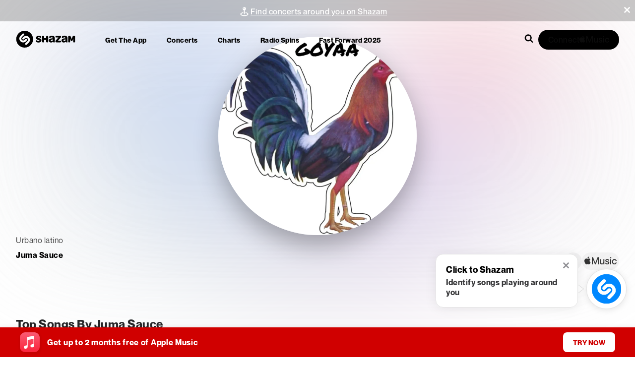

--- FILE ---
content_type: text/css; charset=UTF-8
request_url: https://www.shazam.com/_next/static/css/d2d3f8968aea158e.css
body_size: 22177
content:
:root{--color-white:#ffffff;--color-white-rgb:0,0,0;--color-black:#000000;--color-black-rgb:0,0,0;--color-blue-100:#00bbff;--color-blue-200:#3b86f7;--color-blue-300:#0088ff;--color-blue-400:#0077ff;--color-blue-500:#066bff;--color-gray-100:#f2f2f7;--color-gray-200:#e5e5ea;--color-gray-300:#d1d1d6;--color-gray-400:#c7c7cc;--color-gray-500:#aeaeb2;--color-gray-600:#8e8e93;--color-gray-700:#636366;--color-gray-800:#48484a;--color-gray-900:#3a3a3c;--color-black-100:#2c2c2e;--color-black-200:#1c1c1e;--color-black-300:#0c0c0c;--color-red-100:#fa233b;--color-red-200:#fa243c;--color-red-300:#f00;--color-red-400:#d00000;--color-yellow-100:#e9df2d;--color-sapphire:#0324c8;--color-indigo:#36238a;--page-max-width:1340px;--artist-page-max-width:1920px}.AlbumItem-module_mainColumn__wZeYn{display:flex;flex-direction:column;--max-width:276px}.AlbumItem-module_art__rpnBU{position:relative;pointer-events:none}.AlbumItem-module_playBtn__47t5X{position:absolute;top:50%;left:50%;transform:translate(-50%,-50%);pointer-events:auto}.AlbumItem-module_isPlaylistLabel__sljzV{display:flex;margin-top:15px;margin-bottom:12px}.AlbumItem-module_titleLabel__uOZaI{margin-bottom:6px;max-width:var(--max-width)}.AlbumItem-module_creatorLabel__5YY3L{max-width:var(--max-width);margin-bottom:16px}.AlbumItem-module_badge__NmoJV{display:flex;border:0;padding:0;margin:0;width:73px;height:24px;background-color:var(--color-black);border-radius:24px;align-self:start;cursor:pointer}.AlbumItem-module_appleMusicIcon__1Hn7H{margin-top:-13px;margin-left:11px;width:50px;height:50px;fill:var(--color-white)}.AlbumItem-module_badgeContainer__-lI91{z-index:10}@font-face{font-family:NeueMontreal;font-style:normal;font-weight:400;font-display:swap;src:url(https://ci.assets.shazam.com/website-storybook/fonts/neuemontreal/NeueMontreal-Regular.woff2) format("woff2")}@font-face{font-family:NeueMontreal;font-style:normal;font-weight:500;font-display:swap;src:url(https://ci.assets.shazam.com/website-storybook/fonts/neuemontreal/NeueMontreal-Medium.woff2) format("woff2")}@font-face{font-family:NeueMontreal;font-style:normal;font-weight:700;font-display:swap;src:url(https://ci.assets.shazam.com/website-storybook/fonts/neuemontreal/NeueMontreal-Bold.woff2) format("woff2")}.Text-module_fontFamily__cQFwR{font-family:NeueMontreal,Arial,sans-serif;letter-spacing:.5px}.Text-module_fontWeightNormal__kB6Wg{font-weight:400}.Text-module_fontWeightBold__4NHce{font-weight:700}.Text-module_fontWeight500__iJDFU{font-weight:500}.Text-module_fontWeight600__VItmz{font-weight:600}.Text-module_text-blue-100__o-Kpz{color:var(--color-blue-100)}.Text-module_text-blue-200__FNryA{color:var(--color-blue-200)}.Text-module_text-blue-300__NsFo2{color:var(--color-blue-300)}.Text-module_text-blue-400__JmhaZ{color:var(--color-blue-400)}.Text-module_text-blue-500__HdD9R{color:var(--color-blue-500)}.Text-module_text-gray-100__8N0IZ{color:var(--color-gray-100)}.Text-module_text-gray-200__iB6rL{color:var(--color-gray-200)}.Text-module_text-gray-300__9LOE7{color:var(--color-gray-300)}.Text-module_text-gray-400__7WUbj{color:var(--color-gray-400)}.Text-module_text-gray-500__T5Dab{color:var(--color-gray-500)}.Text-module_text-gray-600__lAVuE{color:var(--color-gray-600)}.Text-module_text-gray-700__98Jg4{color:var(--color-gray-700)}.Text-module_text-gray-800__u3eW0{color:var(--color-gray-800)}.Text-module_text-gray-900__Qcj0F{color:var(--color-gray-900)}.Text-module_text-black-100__KoE5v{color:var(--color-black-100)}.Text-module_text-black-200__8cY0O{color:var(--color-black-200)}.Text-module_text-black-300__7g31i{color:var(--color-black-300)}.Text-module_text-red-100__RR5uH{color:var(--color-red-100)}.Text-module_text-red-200__GjwNC{color:var(--color-red-200)}.Text-module_text-red-300__IuvNu{color:var(--color-red-300)}.Text-module_text-red-400__J-gBe{color:var(--color-red-400)}.Text-module_text-yellow-100__Chpdw{color:var(--color-yellow-100)}.Text-module_text-white__l-SDK{color:var(--color-white)}.Text-module_text-black__mkuUo{color:var(--color-black)}.Text-module_textTransformUppercase__9zvQI{text-transform:uppercase}.Text-module_textDecorationNone__lcqWL{text-decoration:none}.Text-module_textOverflowEllipsis__J7BCo{overflow-x:hidden;text-overflow:ellipsis;white-space:nowrap}.Text-module_textNewline__FPXlo{white-space:normal}.Text-module_withSVG__8vXR9{display:flex;gap:5px;align-items:center}.Text-module_headingReset__Mn-tB{margin:0}.Text-post-module_size-3xs__lejpF{font-size:8px}.Text-post-module_size-2xs__Mcmqj{font-size:10px}.Text-post-module_size-extraSmall__KyMNP{font-size:12px}.Text-post-module_size-small__VmN2x{font-size:14px}.Text-post-module_size-base__o144k{font-size:16px}.Text-post-module_size-large__VtqqW{font-size:18px}.Text-post-module_size-extraLarge__IDy6p{font-size:20px}.Text-post-module_size-2xl__hLsb8{font-size:24px}.Text-post-module_size-3xl__rvYmn{font-size:26px}.Text-post-module_size-4xl__GBNRC{font-size:32px}.Text-post-module_size-5xl__1x678{font-size:36px}.Text-post-module_size-6xl__MUYY8{font-size:50px}@media screen and (min-width:0px){.Text-post-module_size-xs-3xs__MuR8h{font-size:8px}.Text-post-module_size-xs-2xs__KeHzS{font-size:10px}.Text-post-module_size-xs-extraSmall__IHiVg{font-size:12px}.Text-post-module_size-xs-small__FVCO-{font-size:14px}.Text-post-module_size-xs-base__znhij{font-size:16px}.Text-post-module_size-xs-large__ENCiJ{font-size:18px}.Text-post-module_size-xs-extraLarge__lbiZK{font-size:20px}.Text-post-module_size-xs-2xl__D1QL-{font-size:24px}.Text-post-module_size-xs-3xl__v080K{font-size:26px}.Text-post-module_size-xs-4xl__cRb6X{font-size:32px}.Text-post-module_size-xs-5xl__4-zu6{font-size:36px}.Text-post-module_size-xs-6xl__AtZzM{font-size:50px}}@media screen and (min-width:640px){.Text-post-module_size-sm-3xs__RjawV{font-size:8px}.Text-post-module_size-sm-2xs__6jULO{font-size:10px}.Text-post-module_size-sm-extraSmall__ln9CE{font-size:12px}.Text-post-module_size-sm-small__T-MWH{font-size:14px}.Text-post-module_size-sm-base__WqIMd{font-size:16px}.Text-post-module_size-sm-large__mUQRt{font-size:18px}.Text-post-module_size-sm-extraLarge__AUtfF{font-size:20px}.Text-post-module_size-sm-2xl__bI-N6{font-size:24px}.Text-post-module_size-sm-3xl__CR26D{font-size:26px}.Text-post-module_size-sm-4xl__lGU9b{font-size:32px}.Text-post-module_size-sm-5xl__5PQuI{font-size:36px}.Text-post-module_size-sm-6xl__JcTi2{font-size:50px}}@media screen and (min-width:768px){.Text-post-module_size-md-3xs__RVJmO{font-size:8px}.Text-post-module_size-md-2xs__hx9Cs{font-size:10px}.Text-post-module_size-md-extraSmall__KAc6P{font-size:12px}.Text-post-module_size-md-small__sgr5a{font-size:14px}.Text-post-module_size-md-base__H-EXQ{font-size:16px}.Text-post-module_size-md-large__4coGy{font-size:18px}.Text-post-module_size-md-extraLarge__Q6PUi{font-size:20px}.Text-post-module_size-md-2xl__t--bt{font-size:24px}.Text-post-module_size-md-3xl__g9Mo5{font-size:26px}.Text-post-module_size-md-4xl__tBqJl{font-size:32px}.Text-post-module_size-md-5xl__VF-gv{font-size:36px}.Text-post-module_size-md-6xl__3vmVg{font-size:50px}}@media screen and (min-width:1024px){.Text-post-module_size-lg-3xs__SczZZ{font-size:8px}.Text-post-module_size-lg-2xs__VClH6{font-size:10px}.Text-post-module_size-lg-extraSmall__od-Mv{font-size:12px}.Text-post-module_size-lg-small__TT5LO{font-size:14px}.Text-post-module_size-lg-base__xBcpz{font-size:16px}.Text-post-module_size-lg-large__GY53D{font-size:18px}.Text-post-module_size-lg-extraLarge__73f00{font-size:20px}.Text-post-module_size-lg-2xl__cYq-Z{font-size:24px}.Text-post-module_size-lg-3xl__zil8Y{font-size:26px}.Text-post-module_size-lg-4xl__uKAZh{font-size:32px}.Text-post-module_size-lg-5xl__adOMU{font-size:36px}.Text-post-module_size-lg-6xl__gwk4W{font-size:50px}}@media screen and (min-width:1280px){.Text-post-module_size-xl-3xs__alnwE{font-size:8px}.Text-post-module_size-xl-2xs__DbizV{font-size:10px}.Text-post-module_size-xl-extraSmall__SYsJo{font-size:12px}.Text-post-module_size-xl-small__FYvVb{font-size:14px}.Text-post-module_size-xl-base__U3sk3{font-size:16px}.Text-post-module_size-xl-large__vuw7C{font-size:18px}.Text-post-module_size-xl-extraLarge__QcudF{font-size:20px}.Text-post-module_size-xl-2xl__oEFjG{font-size:24px}.Text-post-module_size-xl-3xl__rji2N{font-size:26px}.Text-post-module_size-xl-4xl__vTYAl{font-size:32px}.Text-post-module_size-xl-5xl__Xv3ys{font-size:36px}.Text-post-module_size-xl-6xl__vW2-e{font-size:50px}}@media screen and (min-width:1536px){.Text-post-module_size-xxl-3xs__qHufp{font-size:8px}.Text-post-module_size-xxl-2xs__8nhDM{font-size:10px}.Text-post-module_size-xxl-extraSmall__dZRIS{font-size:12px}.Text-post-module_size-xxl-small__okUEX{font-size:14px}.Text-post-module_size-xxl-base__eNLjM{font-size:16px}.Text-post-module_size-xxl-large__BxpeY{font-size:18px}.Text-post-module_size-xxl-extraLarge__vVkI3{font-size:20px}.Text-post-module_size-xxl-2xl__1w-WS{font-size:24px}.Text-post-module_size-xxl-3xl__u2BqK{font-size:26px}.Text-post-module_size-xxl-4xl__TAlxa{font-size:32px}.Text-post-module_size-xxl-5xl__lVSpn{font-size:36px}.Text-post-module_size-xxl-6xl__fO1d1{font-size:50px}}.ImageDynamic-post-module_container__nme93{display:block;box-sizing:border-box;overflow:hidden;line-height:0}.ImageDynamic-post-module_container-radius-base__R44-u{border-radius:8px}.ImageDynamic-post-module_container-radius-none__ELyuh{border-radius:0}.ImageDynamic-post-module_container-radius-circle__ED2iJ{border-radius:50%}.ImageDynamic-post-module_image__yGTB1{-o-object-fit:cover;object-fit:cover;width:100%;height:100%}.ImageDynamic-post-module_shape-square__nq6gC{aspect-ratio:1/1}.ImageDynamic-post-module_shape-portrait__ymOv5{aspect-ratio:23/33}.ImageDynamic-post-module_shape-landscape__1qprg{aspect-ratio:23/16}.ImageDynamic-post-module_shape-profile__N4PbW{aspect-ratio:23/26.5}.ImageDynamic-post-module_fade-in__MjGSB{opacity:0;transition:opacity .4s ease-in-out}.ImageDynamic-post-module_loaded__KQ8A7{opacity:1}@media screen and (min-width:0px){.ImageDynamic-post-module_container-radius-xs-base__Ugtzs{border-radius:8px}.ImageDynamic-post-module_container-radius-xs-circle__SAirJ{border-radius:50%}.ImageDynamic-post-module_container-radius-xs-landscape__Ef0ss{border-radius:$(ar)}}@media screen and (min-width:640px){.ImageDynamic-post-module_container-radius-sm-base__VLzxm{border-radius:8px}.ImageDynamic-post-module_container-radius-sm-circle__Gegdk{border-radius:50%}.ImageDynamic-post-module_container-radius-sm-landscape__TurqO{border-radius:$(ar)}}@media screen and (min-width:768px){.ImageDynamic-post-module_container-radius-md-base__-iGFS{border-radius:8px}.ImageDynamic-post-module_container-radius-md-circle__GBSRa{border-radius:50%}.ImageDynamic-post-module_container-radius-md-landscape__xWUrd{border-radius:$(ar)}}@media screen and (min-width:1024px){.ImageDynamic-post-module_container-radius-lg-base__kbiTs{border-radius:8px}.ImageDynamic-post-module_container-radius-lg-circle__5S-y6{border-radius:50%}.ImageDynamic-post-module_container-radius-lg-landscape__MnyLW{border-radius:$(ar)}}@media screen and (min-width:1280px){.ImageDynamic-post-module_container-radius-xl-base__Zj4U2{border-radius:8px}.ImageDynamic-post-module_container-radius-xl-circle__DvGR4{border-radius:50%}.ImageDynamic-post-module_container-radius-xl-landscape__Uk4Bn{border-radius:$(ar)}}@media screen and (min-width:1536px){.ImageDynamic-post-module_container-radius-xxl-base__9Mkof{border-radius:8px}.ImageDynamic-post-module_container-radius-xxl-circle__gJqYI{border-radius:50%}.ImageDynamic-post-module_container-radius-xxl-landscape__d6jCo{border-radius:$(ar)}}@media screen and (min-width:0px){.ImageDynamic-post-module_container-shape-xs-square__h7uRU{aspect-ratio:1/1}.ImageDynamic-post-module_container-shape-xs-portrait__Oufhb{aspect-ratio:23/33}.ImageDynamic-post-module_container-shape-xs-landscape__dBM5D{aspect-ratio:23/16}}@media screen and (min-width:640px){.ImageDynamic-post-module_container-shape-sm-square__-asmW{aspect-ratio:1/1}.ImageDynamic-post-module_container-shape-sm-portrait__oEhPq{aspect-ratio:23/33}.ImageDynamic-post-module_container-shape-sm-landscape__i92HC{aspect-ratio:23/16}}@media screen and (min-width:768px){.ImageDynamic-post-module_container-shape-md-square__eo8FU{aspect-ratio:1/1}.ImageDynamic-post-module_container-shape-md-portrait__8LxCs{aspect-ratio:23/33}.ImageDynamic-post-module_container-shape-md-landscape__7IznC{aspect-ratio:23/16}}@media screen and (min-width:1024px){.ImageDynamic-post-module_container-shape-lg-square__mxkbE{aspect-ratio:1/1}.ImageDynamic-post-module_container-shape-lg-portrait__dQ4M5{aspect-ratio:23/33}.ImageDynamic-post-module_container-shape-lg-landscape__vtack{aspect-ratio:23/16}}@media screen and (min-width:1280px){.ImageDynamic-post-module_container-shape-xl-square__ovk-S{aspect-ratio:1/1}.ImageDynamic-post-module_container-shape-xl-portrait__MJfoE{aspect-ratio:23/33}.ImageDynamic-post-module_container-shape-xl-landscape__E7ojA{aspect-ratio:23/16}}@media screen and (min-width:1536px){.ImageDynamic-post-module_container-shape-xxl-square__enJsF{aspect-ratio:1/1}.ImageDynamic-post-module_container-shape-xxl-portrait__QE7xi{aspect-ratio:23/33}.ImageDynamic-post-module_container-shape-xxl-landscape__j6t0X{aspect-ratio:23/16}}.ImageDynamic-post-module_container-size-20x20__mzOed{width:20px;height:20px}.ImageDynamic-post-module_container-size-40x40__Vqi7q{width:40px;height:40px}.ImageDynamic-post-module_container-size-60x60__3R7Sr{width:60px;height:60px}.ImageDynamic-post-module_container-size-75x75__cpgut{width:75px;height:75px}.ImageDynamic-post-module_container-size-95x95__V8PR0{width:95px;height:95px}.ImageDynamic-post-module_container-size-128x128__Uv6WU{width:128px;height:128px}.ImageDynamic-post-module_container-size-145x145__2Oy28{width:145px;height:145px}.ImageDynamic-post-module_container-size-210x210__OGAVm{width:210px;height:210px}.ImageDynamic-post-module_container-size-248x248__scJ8s{width:248px;height:248px}.ImageDynamic-post-module_container-size-255x255__cGK82{width:255px;height:255px}.ImageDynamic-post-module_container-size-276x276__AkowO{width:276px;height:276px}.ImageDynamic-post-module_container-size-282x282__7n7wN{width:282px;height:282px}.ImageDynamic-post-module_container-size-290x290__-y3Tg{width:290px;height:290px}.ImageDynamic-post-module_container-size-326x326__r6Ayk{width:326px;height:326px}.ImageDynamic-post-module_container-size-400x400__kFNG7{width:400px;height:400px}.ImageDynamic-post-module_container-size-420x420__SVDjt{width:420px;height:420px}@media screen and (min-width:0px){.ImageDynamic-post-module_container-size-xs-40x40__jiQpb{width:40px;height:40px}.ImageDynamic-post-module_container-size-xs-60x60__Fd-RO{width:60px;height:60px}.ImageDynamic-post-module_container-size-xs-75x75__yjZcb{width:75px;height:75px}.ImageDynamic-post-module_container-size-xs-95x95__tIz2T{width:95px;height:95px}.ImageDynamic-post-module_container-size-xs-128x128__LQyhr{width:128px;height:128px}.ImageDynamic-post-module_container-size-xs-145x145__W2wUl{width:145px;height:145px}.ImageDynamic-post-module_container-size-xs-210x210__MalIS{width:210px;height:210px}.ImageDynamic-post-module_container-size-xs-248x248__9Ka6d{width:248px;height:248px}.ImageDynamic-post-module_container-size-xs-255x255__-4jzO{width:255px;height:255px}.ImageDynamic-post-module_container-size-xs-276x276__72ShY{width:276px;height:276px}.ImageDynamic-post-module_container-size-xs-282x282__BY4Bz{width:282px;height:282px}.ImageDynamic-post-module_container-size-xs-290x290__qdn4D{width:290px;height:290px}.ImageDynamic-post-module_container-size-xs-400x400__W3m-a{width:400px;height:400px}.ImageDynamic-post-module_container-size-xs-420x420__H-tYE{width:420px;height:420px}}@media screen and (min-width:640px){.ImageDynamic-post-module_container-size-sm-40x40__4iSg9{width:40px;height:40px}.ImageDynamic-post-module_container-size-sm-60x60__AyaRX{width:60px;height:60px}.ImageDynamic-post-module_container-size-sm-75x75__Vp-fz{width:75px;height:75px}.ImageDynamic-post-module_container-size-sm-95x95__RuZAG{width:95px;height:95px}.ImageDynamic-post-module_container-size-sm-128x128__khseQ{width:128px;height:128px}.ImageDynamic-post-module_container-size-sm-145x145__5UJ6N{width:145px;height:145px}.ImageDynamic-post-module_container-size-sm-210x210__0q3iF{width:210px;height:210px}.ImageDynamic-post-module_container-size-sm-248x248__kW84b{width:248px;height:248px}.ImageDynamic-post-module_container-size-sm-255x255__9dKTH{width:255px;height:255px}.ImageDynamic-post-module_container-size-sm-276x276__MGxOo{width:276px;height:276px}.ImageDynamic-post-module_container-size-sm-282x282__O42Qz{width:282px;height:282px}.ImageDynamic-post-module_container-size-sm-290x290__mc3pN{width:290px;height:290px}.ImageDynamic-post-module_container-size-sm-400x400__afrH6{width:400px;height:400px}.ImageDynamic-post-module_container-size-sm-420x420__GUliy{width:420px;height:420px}}@media screen and (min-width:768px){.ImageDynamic-post-module_container-size-md-40x40__DRawQ{width:40px;height:40px}.ImageDynamic-post-module_container-size-md-60x60__3PT8r{width:60px;height:60px}.ImageDynamic-post-module_container-size-md-75x75__-UMOj{width:75px;height:75px}.ImageDynamic-post-module_container-size-md-95x95__b53Cl{width:95px;height:95px}.ImageDynamic-post-module_container-size-md-128x128__P2fJW{width:128px;height:128px}.ImageDynamic-post-module_container-size-md-145x145__Cfffu{width:145px;height:145px}.ImageDynamic-post-module_container-size-md-210x210__ZHmBS{width:210px;height:210px}.ImageDynamic-post-module_container-size-md-248x248__2v817{width:248px;height:248px}.ImageDynamic-post-module_container-size-md-255x255__Wpm4v{width:255px;height:255px}.ImageDynamic-post-module_container-size-md-276x276__RK2Ah{width:276px;height:276px}.ImageDynamic-post-module_container-size-md-282x282__3fnHV{width:282px;height:282px}.ImageDynamic-post-module_container-size-md-290x290__lQPg7{width:290px;height:290px}.ImageDynamic-post-module_container-size-md-400x400__K9Nhj{width:400px;height:400px}.ImageDynamic-post-module_container-size-md-420x420__ql3VQ{width:420px;height:420px}}@media screen and (min-width:1024px){.ImageDynamic-post-module_container-size-lg-40x40__GCj-z{width:40px;height:40px}.ImageDynamic-post-module_container-size-lg-60x60__MABxF{width:60px;height:60px}.ImageDynamic-post-module_container-size-lg-75x75__EjULq{width:75px;height:75px}.ImageDynamic-post-module_container-size-lg-95x95__jMhzQ{width:95px;height:95px}.ImageDynamic-post-module_container-size-lg-128x128__6vV31{width:128px;height:128px}.ImageDynamic-post-module_container-size-lg-145x145__NIscu{width:145px;height:145px}.ImageDynamic-post-module_container-size-lg-210x210__E7425{width:210px;height:210px}.ImageDynamic-post-module_container-size-lg-248x248__vh7M4{width:248px;height:248px}.ImageDynamic-post-module_container-size-lg-255x255__37ZZH{width:255px;height:255px}.ImageDynamic-post-module_container-size-lg-276x276__HIDW5{width:276px;height:276px}.ImageDynamic-post-module_container-size-lg-282x282__s8rsf{width:282px;height:282px}.ImageDynamic-post-module_container-size-lg-290x290__yymb2{width:290px;height:290px}.ImageDynamic-post-module_container-size-lg-400x400__7SaDv{width:400px;height:400px}.ImageDynamic-post-module_container-size-lg-420x420__c84qy{width:420px;height:420px}}@media screen and (min-width:1280px){.ImageDynamic-post-module_container-size-xl-40x40__Ch-m5{width:40px;height:40px}.ImageDynamic-post-module_container-size-xl-60x60__tnFU5{width:60px;height:60px}.ImageDynamic-post-module_container-size-xl-75x75__Yydqh{width:75px;height:75px}.ImageDynamic-post-module_container-size-xl-95x95__1sEMK{width:95px;height:95px}.ImageDynamic-post-module_container-size-xl-128x128__UMixa{width:128px;height:128px}.ImageDynamic-post-module_container-size-xl-145x145__F-9vq{width:145px;height:145px}.ImageDynamic-post-module_container-size-xl-210x210__6NxRB{width:210px;height:210px}.ImageDynamic-post-module_container-size-xl-248x248__ssP3g{width:248px;height:248px}.ImageDynamic-post-module_container-size-xl-255x255__lyJe0{width:255px;height:255px}.ImageDynamic-post-module_container-size-xl-276x276__kmVLn{width:276px;height:276px}.ImageDynamic-post-module_container-size-xl-282x282__oGFZL{width:282px;height:282px}.ImageDynamic-post-module_container-size-xl-290x290__Ejx-i{width:290px;height:290px}.ImageDynamic-post-module_container-size-xl-400x400__F8Vhp{width:400px;height:400px}.ImageDynamic-post-module_container-size-xl-420x420__yldp2{width:420px;height:420px}}@media screen and (min-width:1536px){.ImageDynamic-post-module_container-size-xxl-40x40__h1sf4{width:40px;height:40px}.ImageDynamic-post-module_container-size-xxl-60x60__OcThA{width:60px;height:60px}.ImageDynamic-post-module_container-size-xxl-75x75__EfyEN{width:75px;height:75px}.ImageDynamic-post-module_container-size-xxl-95x95__US4Sx{width:95px;height:95px}.ImageDynamic-post-module_container-size-xxl-128x128__w3YDY{width:128px;height:128px}.ImageDynamic-post-module_container-size-xxl-145x145__EL5YI{width:145px;height:145px}.ImageDynamic-post-module_container-size-xxl-210x210__pvQur{width:210px;height:210px}.ImageDynamic-post-module_container-size-xxl-248x248__tcHHs{width:248px;height:248px}.ImageDynamic-post-module_container-size-xxl-255x255__l-GEQ{width:255px;height:255px}.ImageDynamic-post-module_container-size-xxl-276x276__elpHs{width:276px;height:276px}.ImageDynamic-post-module_container-size-xxl-282x282__UF0ok{width:282px;height:282px}.ImageDynamic-post-module_container-size-xxl-290x290__xKj-o{width:290px;height:290px}.ImageDynamic-post-module_container-size-xxl-400x400__OiyGm{width:400px;height:400px}.ImageDynamic-post-module_container-size-xxl-420x420__9sByx{width:420px;height:420px}}.ImageDynamic-post-module_container-size-90x120__2PEA5{width:90px;height:120px}.ImageDynamic-post-module_container-size-100x120__Y3cJI{width:100px;height:120px}.ImageDynamic-post-module_container-size-140x200__GQc2g{width:140px;height:200px}.ImageDynamic-post-module_container-size-260x345__k46GX{width:260px;height:345px}@media screen and (min-width:0px){.ImageDynamic-post-module_container-size-xs-90x100__UVYLb{width:90px;height:100px}.ImageDynamic-post-module_container-size-xs-120x120__rqtFZ{width:120px;height:120px}}@media screen and (min-width:640px){.ImageDynamic-post-module_container-size-sm-90x100__aSl2m{width:90px;height:100px}.ImageDynamic-post-module_container-size-sm-120x120__zEqVc{width:120px;height:120px}}@media screen and (min-width:768px){.ImageDynamic-post-module_container-size-md-90x100__yMxSw{width:90px;height:100px}.ImageDynamic-post-module_container-size-md-120x120__JHnI8{width:120px;height:120px}}@media screen and (min-width:1024px){.ImageDynamic-post-module_container-size-lg-90x100__-VOa4{width:90px;height:100px}.ImageDynamic-post-module_container-size-lg-120x120__nr1Fi{width:120px;height:120px}}@media screen and (min-width:1280px){.ImageDynamic-post-module_container-size-xl-90x100__SVgbn{width:90px;height:100px}.ImageDynamic-post-module_container-size-xl-120x120__AazbI{width:120px;height:120px}}@media screen and (min-width:1536px){.ImageDynamic-post-module_container-size-xxl-90x100__wKWzb{width:90px;height:100px}.ImageDynamic-post-module_container-size-xxl-120x120__hm69V{width:120px;height:120px}}.ImageDynamic-post-module_container-size-115x80__VyWpj{width:115px;height:80px}@media screen and (min-width:0px){.ImageDynamic-post-module_container-size-xs-115x80__107qy{width:115px;height:80px}}@media screen and (min-width:640px){.ImageDynamic-post-module_container-size-sm-115x80__5Pco2{width:115px;height:80px}}@media screen and (min-width:768px){.ImageDynamic-post-module_container-size-md-115x80__JRSrH{width:115px;height:80px}}@media screen and (min-width:1024px){.ImageDynamic-post-module_container-size-lg-115x80__XcIht{width:115px;height:80px}}@media screen and (min-width:1280px){.ImageDynamic-post-module_container-size-xl-115x80__0sj4u{width:115px;height:80px}}@media screen and (min-width:1536px){.ImageDynamic-post-module_container-size-xxl-115x80__SA84G{width:115px;height:80px}}.ContainerLink-module_container__nUvQc{position:relative}.ContainerLink-module_containerLinkElement__EOJ6S{position:absolute;z-index:0;top:0;left:0;width:100%;height:100%;display:block}.PlayableTrackButton-module_playButton__FgEST{display:flex;position:relative;width:100%;height:100%;background-color:transparent;background-color:rgba(var(--color-black-rgb),.7);border-width:0;border-radius:50%;justify-content:center;align-items:center;cursor:pointer}.PlayableTrackButton-module_circleProgress__ldZf2{display:flex;position:absolute;width:96%;height:96%;border-radius:50%;justify-content:center;align-items:center;-webkit-mask:radial-gradient(transparent 62%,0,var(--color-white));mask:radial-gradient(transparent 62%,0,var(--color-white));opacity:0;animation:PlayableTrackButton-module_fadeIn__i49-l .5s forwards}@keyframes PlayableTrackButton-module_fadeIn__i49-l{to{opacity:1}}.PlayableTrackButton-module_controlIconHidden__Wvryf{opacity:0;transform:scale(.5)}.PlayableTrackButton-module_controlIconHidden__Wvryf,.PlayableTrackButton-module_controlIconShowing__bN2qN{display:flex;position:absolute;width:35%;height:35%;fill:var(--color-white);transition:opacity .3s,transform .3s}.PlayableTrackButton-module_controlIconShowing__bN2qN{opacity:1;transform:scale(1)}@keyframes PlayableTrackButton-module_spin__-FwVW{0%{transform:rotate(0deg)}to{transform:rotate(1turn)}}.PlayableTrackButton-module_controlIconShowingBigSpinning__SnaIr{display:flex;position:absolute;width:90%;height:90%;fill:var(--color-white);animation:PlayableTrackButton-module_spin__-FwVW 2s linear infinite}.FloatingMessage-module_msg__MuHNk{border-radius:4px;background-color:var(--color-blue-400);box-shadow:0 2px 10px 0 rgb(0 0 0/10%);padding:8px 16px}.TextScroller-module_textContainer__TrCpb{overflow:hidden;display:block;white-space:nowrap;position:relative}.TextScroller-module_textActual__cSmgv{display:inline-block;white-space:nowrap;overflow:hidden;text-overflow:ellipsis;transform:translateX(0);transition:transform 0s ease;width:100%}.TextScroller-module_textContainer__TrCpb.TextScroller-module_scrolling__fpiiQ .TextScroller-module_textActual__cSmgv{width:auto;text-overflow:clip}.AlbumList-module_scrollbox__8WVL8{display:flex;overflow-y:hidden;overflow-x:scroll;scroll-behavior:smooth;overscroll-behavior-x:none;padding:5px;width:100%}.AlbumList-module_itemSpacing__KNplW{margin:5px 10px 5px 5px}.AlbumMosaic-module_top3Container__KoAAZ{position:absolute;width:100%;height:100%;top:0;left:0;z-index:-1}.AlbumMosaic-module_shzPartialTop3__O58Iz.AlbumMosaic-module_isResponseView__5QOAD{--track-image-size:120px}.AlbumMosaic-module_shzPartialTop3__O58Iz{position:absolute;top:calc(calc(var(--track-image-size) * 2 + 10px) * -.7);right:calc(calc(var(--track-image-size) * 2 + 10px) / 2.7);z-index:-1;transform:rotate(-45deg);--track-image-size:165px}.AlbumMosaic-module_shzPartialTop3__O58Iz .AlbumMosaic-module_trackImage__YZkZY{position:absolute;width:var(--track-image-size);height:var(--track-image-size);border-radius:8px;overflow:hidden;box-shadow:0 2px 12px 0 rgba(0,0,0,.1);border:1px solid rgba(255,255,255,.1)}.AlbumMosaic-module_shzPartialTop3__O58Iz .AlbumMosaic-module_trackImage__YZkZY:first-child{top:calc(var(--track-image-size) + 10px);right:calc(var(--track-image-size) + 10px)}.AlbumMosaic-module_shzPartialTop3__O58Iz .AlbumMosaic-module_trackImage__YZkZY:nth-child(2){top:0;right:calc(var(--track-image-size) + 10px)}.AlbumMosaic-module_shzPartialTop3__O58Iz .AlbumMosaic-module_trackImage__YZkZY:nth-child(3){top:calc(var(--track-image-size) + 10px);right:0}.AlbumMosaic-module_shzPartialTop3__O58Iz .AlbumMosaic-module_trackImage__YZkZY>div{width:100%;height:100%;background-position:50%;background-size:cover}@media (min-width:768px){.AlbumMosaic-module_shzPartialTop3__O58Iz.AlbumMosaic-module_isResponseView__5QOAD{--track-image-size:165px}}.ArtistHeroBanner-module_container__5IhM5{width:100%}.ArtistHeroBanner-module_imageContainer__dsBkI{width:100%;height:auto;min-height:180px;position:relative}.ArtistHeroBanner-module_artistImage__apfIV{height:393px;width:100%;-o-object-fit:cover;object-fit:cover}.ArtistHeroBanner-module_gradientOverlayFallback__cEH5R,.ArtistHeroBanner-module_gradientOverlay__iTD-L{background:linear-gradient(rgba(0,0,0,0),80%,rgba(0,0,0,.8));position:absolute;width:100%;height:100%;bottom:4px;z-index:1;display:grid;grid-template-rows:.1fr 1fr;align-items:flex-end}.ArtistHeroBanner-module_gradientOverlayFallback__cEH5R{position:absolute;width:100%;height:100%;bottom:0;z-index:1;display:flex;align-items:flex-end}.ArtistHeroBanner-module_desktopSubtext__kYdMe{display:none}.ArtistHeroBanner-module_mobileSubtextContainer__UTiO8{padding:32px;background-color:white;border-radius:16px;text-align:center}.ArtistHeroBanner-module_mobileSCUpcomingShows__SNEc2{padding:20px;text-align:left}.ArtistHeroBanner-module_richTextContainer__lcvH2{display:flex;flex-direction:row;justify-content:space-between;align-items:center;padding:30px;border-radius:16px;margin-top:8px;width:-moz-fit-content;width:fit-content}.ArtistHeroBanner-module_artistBannerButtonContainer__RS6Kr{display:flex;position:relative;padding:30px;gap:2px;justify-content:flex-end}.ArtistHeroBanner-module_artistText__lY8rJ{margin-right:4px}.ArtistHeroBanner-module_artistNameAndSubtext__XqCVH{flex-grow:1;text-align:left;display:flex;flex-direction:column}.ArtistHeroBanner-module_artistNameAndSubtext__XqCVH :first-child{margin-bottom:10px}.ArtistHeroBanner-module_fallbackImageContainer__vrLmP{display:flex;flex-direction:column;align-items:center;height:393px;justify-content:space-between;position:relative}.ArtistHeroBanner-module_artistImageFallback__idjae{width:100%;height:auto}@media (min-width:833px){.ArtistHeroBanner-module_container__5IhM5{padding:0;margin:0;max-width:1128px;height:100%}.ArtistHeroBanner-module_imageContainer__dsBkI{width:100%;height:100%;position:relative}.ArtistHeroBanner-module_artistImage__apfIV{border-radius:16px;width:100%;height:100%}.ArtistHeroBanner-module_gradientOverlayFallback__cEH5R,.ArtistHeroBanner-module_gradientOverlay__iTD-L{background:linear-gradient(rgba(0,0,0,0),80%,rgba(0,0,0,.8));position:absolute;max-width:1128px;height:99%;bottom:3px;z-index:1;align-items:flex-end;border-radius:16px}.ArtistHeroBanner-module_gradientOverlayFallback__cEH5R{bottom:0}.ArtistHeroBanner-module_desktopSubtext__kYdMe{display:block}.ArtistHeroBanner-module_artistButtonContainer__G45XV{width:-moz-fit-content;width:fit-content;margin-top:2rem;margin-left:.5rem}.ArtistHeroBanner-module_artistBannerButtonContainer__RS6Kr{display:flex;justify-content:flex-end;position:relative}.ArtistHeroBanner-module_mobileSubtextContainer__UTiO8,.ArtistHeroBanner-module_mobileSubtext__5AmY1{display:none}.ArtistHeroBanner-module_artistImageFallback__idjae{width:25vw;height:auto;min-width:300px;max-width:400px;border-radius:100%;margin-bottom:10vh;position:absolute;top:45%;transform:translateY(-50%)}.ArtistHeroBanner-module_fallbackImageContainer__vrLmP{height:568px;border-radius:16px;display:flex;justify-content:center;align-items:center;position:relative}}.Button-module_container__WuvCi{-moz-appearance:button;appearance:button;-webkit-appearance:button;font-family:NeueMontreal,Arial,sans-serif;letter-spacing:.5px;color:var(--color-white);display:inline-flex;gap:8px;padding:0;align-items:center;cursor:pointer;border:none;white-space:nowrap;text-decoration:none}.Button-module_iconPositionLeft__hzVjW{flex-direction:row}.Button-module_iconPositionRight__p6TEV{flex-direction:row-reverse}.Button-module_padding2xs__5LeVT{gap:4px;padding:3px 7px 4px 6px}.Button-module_paddingxs__MjAdf{padding:5px 15px}.Button-module_paddingSmallNarrow__6Cane{padding:10px 15px}.Button-module_paddingSmall__HDIGU{padding:10px 20px}.Button-module_paddingBaseNarrow__srxKK{padding:15px 20px}.Button-module_paddingBase__-mzTv{padding:15px 30px}.Button-module_paddingLarge__uGKI8{padding:20px 40px}.Button-module_shapeStandard__mX-F8{border-radius:8px}.Button-module_shapeCircle__L6M49{border-radius:50%;padding:6px;justify-content:center}.Button-module_shapeCircle__L6M49.Button-module_paddingxs__MjAdf{padding:5px}.Button-module_shapeCircle__L6M49.Button-module_paddingSmallNarrow__6Cane,.Button-module_shapeCircle__L6M49.Button-module_paddingSmall__HDIGU{padding:10px}.Button-module_shapeCircle__L6M49.Button-module_paddingBaseNarrow__srxKK,.Button-module_shapeCircle__L6M49.Button-module_paddingBase__-mzTv{padding:15px}.Button-module_shapeCircle__L6M49.Button-module_paddingLarge__uGKI8{padding:20px}.Button-module_shapePill__St97o{border-radius:50px}.Button-module_displayBlock__9ollp{display:block;width:100%}.Button-module_displayInlineFlex__-ibXX{display:inline-flex}.Button-module_displayBlockAnchor__DqUsg{display:block;width:auto;text-align:center}.Button-module_label__k1Dkf{font-weight:700}.Button-module_variantPrimary__dQC1S{background-color:var(--color-blue-500)}.Button-module_variantPrimary__dQC1S .Button-module_label__k1Dkf{color:var(--color-white)}.Button-module_variantSecondary__SEiAJ{background-color:var(--color-white)}.Button-module_variantSecondary__SEiAJ .Button-module_label__k1Dkf{color:var(--color-blue-500)}.Button-module_variantAttention__S1Tai{background-image:linear-gradient(to bottom,var(--color-red-100),var(--color-red-200)),linear-gradient(to bottom,rgba(255,255,255,.1),rgba(255,255,255,0))}.Button-module_variantAttention__S1Tai .Button-module_label__k1Dkf{color:var(--color-white)}.Button-module_variantAttentionSecondary__r6Lgy{background-color:var(--color-white)}.Button-module_variantAttentionSecondary__r6Lgy .Button-module_label__k1Dkf{color:var(--color-red-400)}.Button-module_variantSapphire__3P-FM{background-color:var(--color-sapphire)}.Button-module_variantSapphire__3P-FM .Button-module_label__k1Dkf{color:var(--color-white)}.Button-module_variantIndigo__-hCta{background-color:var(--color-indigo)}.Button-module_variantIndigo__-hCta .Button-module_label__k1Dkf{color:var(--color-white)}.Button-module_variantSapphireSecondary__lWGvw{background-color:var(--color-white)}.Button-module_variantSecondaryDark__JiYgw{background-color:var(--color-gray-100)}.Button-module_variantTertiaryDark__Z--z2{background-color:var(--color-gray-200)}.Button-module_variantTertiaryDark__Z--z2 .Button-module_label__k1Dkf{color:var(--color-black-300)}.Button-module_variantSecondaryDark__JiYgw .Button-module_label__k1Dkf{color:var(--color-black-100)}.Button-module_variantSapphireSecondary__lWGvw .Button-module_label__k1Dkf{color:var(--color-sapphire)}.Button-module_variantDark__sliEX{background-color:var(--color-black-300)}.Button-module_variantDark__sliEX .Button-module_label__k1Dkf{color:var(--color-white)}.Button-module_variantLight__j3-8H{background-color:var(--color-white)}.Button-module_variantLight__j3-8H .Button-module_label__k1Dkf{color:var(--color-black-300)}.Button-module_variantOutline__b5a9D{background-color:transparent;border:1px solid var(--color-blue-500)}.Button-module_variantOutline__b5a9D .Button-module_label__k1Dkf{color:var(--color-blue-500)}.Button-module_variantDynamicColor__ryphS .Button-module_label__k1Dkf{color:var(--color-white)}.Button-module_variantDynamicColorSecondary__PFLzv{background-color:var(--color-white)}.Button-module_variantTransparent__8tc5u{background-color:transparent}.Button-module_variantTransparent__8tc5u .Button-module_label__k1Dkf{color:var(--color-gray-700)}.Button-module_textUppercase__4duG7 .Button-module_label__k1Dkf{text-transform:uppercase}.Button-module_textSizeSmall__sRX2M{font-size:12px}.Button-module_textSizeBase__RUb8y{font-size:14px}.Button-module_textSizeLarge__g12Nr{font-size:16px}.Button-module_textWeightNormal__y97XS .Button-module_label__k1Dkf{font-weight:400}.Button-module_textWeightMedium__WiFZX .Button-module_label__k1Dkf{font-weight:500}.Button-module_textWeightBold__IyHKS .Button-module_label__k1Dkf{font-weight:700}.ArtistPlaylistCard-module_container__0oF-D,.ArtistPlaylistCard-module_container__0oF-D *{box-sizing:border-box}.ArtistPlaylistCard-module_container__0oF-D{padding:24px 15px 26px;position:relative;border-radius:8px;max-height:170px;overflow:hidden;display:flex;justify-content:center;z-index:0;pointer-events:none}.ArtistPlaylistCard-module_detail__Pf46F{display:grid;grid-gap:20px;gap:20px;grid-template-columns:1fr auto;grid-template-rows:1fr auto}.ArtistPlaylistCard-module_editorialNotes__55B6t,.ArtistPlaylistCard-module_title__RnlCr{margin-top:0;text-decoration:none}.ArtistPlaylistCard-module_title__RnlCr{margin-bottom:5px}.ArtistPlaylistCard-module_editorialNotes__55B6t,.ArtistPlaylistCard-module_title__RnlCr{display:-webkit-box;-webkit-line-clamp:2;-webkit-box-orient:vertical;overflow:hidden}.ArtistPlaylistCard-module_imageContainer__RRfVO{grid-row-start:1;grid-row-end:3;grid-column-start:2;box-shadow:12px 12px 20px 0 rgba(0,0,0,.1);border:1px solid rgba(228,228,228,.2);cursor:pointer}.ArtistPlaylistCard-module_imageContainerBackground__nqW5Q{position:absolute;top:0;left:0;width:100%;height:100%;z-index:-1}.ArtistPlaylistCard-module_imageContainerBackground__nqW5Q>img{filter:blur(8px) brightness(50%);transform:scale(3)}.ArtistPlaylistCard-module_buttonContainer__uZ4i-{display:none;pointer-events:auto}@media (min-width:768px){.ArtistPlaylistCard-module_container__0oF-D{padding:60px 40px;border-radius:8px;max-width:557px;max-height:330px}}@media (min-width:640px){.ArtistPlaylistCard-module_buttonContainer__uZ4i-{display:block}}.FloatingShazamButton-module_shazamButton__zfuwc{position:fixed;bottom:110px;right:40px;z-index:100}.FloatingShazamButton-module_buttonContainer__M-Q7w{background-color:white;padding:10px;border:1px solid #e4e4e4;width:50px;height:50px;border-radius:100%}.FloatingShazamButton-module_buttonContainer__M-Q7w:hover{transform:scale(1.2)}.FloatingShazamButton-module_calloutContainer__Rs3Tz{width:-moz-max-content;width:max-content;min-width:100px;background-color:#fff;border-radius:15px;border:1px solid #e4e4e4;box-shadow:0 2px 24px 0 rgba(0,0,0,.08);padding:20px;display:flex;flex-direction:column}.FloatingShazamButton-module_mainText__D9Xgq{margin-bottom:5px}.FloatingShazamButton-module_closeButtonContainer__Bs-Nn{position:fixed;right:15px;top:15px;z-index:2;cursor:pointer}.FilterList-module_filterTab__B7AFf{margin-right:5px}.FilterList-module_container__nz1vX{width:100%;height:100%}.FilterList-module_tabContainer__HWbk2{padding-top:10px;padding-bottom:5px;padding-left:20px}@media (min-width:768px){.FilterList-module_tabContainer__HWbk2{display:flex;align-items:center;background-color:white;position:sticky;top:74px;z-index:13;padding-top:10px;padding-bottom:5px;padding-left:20px}}.FilterTabs-module_mainContainer__RHl5s{border-bottom:1px solid var(--color-gray-100);padding-bottom:10px}@keyframes FilterTabs-module_pulse__-f2zm{0%{opacity:.3}50%{opacity:1}to{opacity:.3}}.FilterTabs-module_loadingTab__y2gLR{font-family:NeueMontreal,Arial,sans-serif;letter-spacing:.5px;font-size:14;font-weight:400;border-radius:8px;padding:5px 15px;color:transparent;background-color:var(--color-gray-100);pointer-events:none;cursor:inherit;margin-right:5px;animation:FilterTabs-module_pulse__-f2zm .75s ease-in-out infinite}.FilterTabs-module_tabContainer__UzVTd{margin-bottom:5px;display:flex;flex-direction:row;flex-wrap:wrap;row-gap:5px;overflow:hidden}.FilterTabs-module_tabContainerExpanded__LFxxM{max-height:none}.FilterTabs-module_tabContainerClosed__4ng2F{max-height:30px}.FilterTabs-module_expandTabs__QM4hQ{display:flex;flex-direction:row;align-items:center;cursor:pointer;width:-moz-fit-content;width:fit-content}.MatchInterstitial-module_interstitialContainer__FCFfq{height:100vh;width:100vw;display:flex;justify-content:center;align-items:center;flex-direction:column;color:white;text-align:center}.ListeningScreen-module_listeningContainer__G9ooK{background-image:linear-gradient(180deg,#0bf,#066aff);padding:0 35px}.ListeningScreen-module_main__CijmK{display:flex;flex-direction:column;justify-content:center;align-items:center;height:100vh}.ListeningScreen-module_textContainer__v6Bv4{display:flex;flex-direction:column;justify-content:center;align-items:center;text-align:center;position:absolute;top:60%;left:50%;transform:translate(-50%,-60%)}.ListeningScreen-module_logoHeadingContainer__afGyf{height:50px}.ListeningScreen-module_buttonContainer__lu2Hw,.ListeningScreen-module_button__no7du{position:absolute;top:45%;left:50%;z-index:200;transform:translate(-50%,-45%)}.ListeningScreen-module_listeningCircle__JbO7F{background-color:rgba(255,255,255,.4);opacity:0;border-radius:100%;position:absolute;top:50%;left:50%;height:150px;width:150px;z-index:99;transform:translate(-50%,-50%);animation:ListeningScreen-module_growAndFade__BSWgt 2s cubic-bezier(.36,.11,.89,.32) infinite}.ListeningScreen-module_cancelContainer__UJmXQ{position:absolute;bottom:0;left:50%;transform:translate(-50%)}#ListeningScreen-module_c1__64Arv{animation-delay:0s}#ListeningScreen-module_c2__3G3M5{animation-delay:.4s}#ListeningScreen-module_c3__BjMnZ{animation-delay:.8s}#ListeningScreen-module_c4__zH0iF{animation-delay:1.2s}@keyframes ListeningScreen-module_growAndFade__BSWgt{0%{height:150px;width:150px}50%{opacity:.2}to{height:600px;width:600px;opacity:0}}.Modal-module_overlay__jQMv2{position:fixed;z-index:1000;top:0;left:0;background-color:transparent;width:100vw;height:100%;margin:0;padding:0;transition:background-color .6s cubic-bezier(.4,.2,0,1);pointer-events:none;display:flex;justify-content:center}.Modal-module_overlay__jQMv2.Modal-module_isVisible__NrC08{pointer-events:auto;background-color:rgba(0,0,0,.9)}.Modal-module_overlay__jQMv2.Modal-module_isVisible__NrC08 .Modal-module_modal__7sLa5,.Modal-module_overlay__jQMv2.Modal-module_isVisible__NrC08 .Modal-module_noTitleModal__5E5uL{transform:translateY(0)}.Modal-module_modal__7sLa5{color:var(--color-black);background-color:var(--color-white);border-top-left-radius:8px;border-top-right-radius:8px;border-bottom-left-radius:8px;border-bottom-right-radius:8px}.Modal-module_modal__7sLa5,.Modal-module_noTitleModal__5E5uL{margin-top:20vh;padding:0;width:-moz-fit-content;width:fit-content;height:100px;transition:transform .6s cubic-bezier(.4,.2,0,1);overflow:hidden;transform:translateY(200vh);height:-moz-fit-content;height:fit-content}.Modal-module_noTitleModal__5E5uL{border-radius:8px}.Modal-module_container__y-y-q{display:flex;flex-direction:column;height:100%;position:relative}.Modal-module_container__y-y-q .Modal-module_content__6K7Qz{position:relative;flex:2 1;overflow-y:auto}.Modal-module_header__ZTPU1{position:relative;display:flex;justify-content:flex-start;background-color:var(--color-gray-100);padding:22px 0 21px 16px;font-size:16px;font-weight:500}.Modal-module_header__ZTPU1 .Modal-module_title__VzBlD{flex:2 1;text-align:center;align-self:center}.Modal-module_header__ZTPU1 .Modal-module_btnIconClose__BWNN-{position:absolute;right:8px;top:50%;transform:translateY(-50%);-webkit-appearance:none;-moz-appearance:none;appearance:none;border:none;background-color:transparent;cursor:pointer}.Modal-module_noTitleHeader__y0yC6{position:relative;display:flex;justify-content:flex-start}.Modal-module_noTitleHeader__y0yC6 .Modal-module_btnIconClose__BWNN-{position:absolute;right:8px;transform:translateY(35%);-webkit-appearance:none;-moz-appearance:none;appearance:none;border:none;background-color:transparent;cursor:pointer;z-index:1}.Modal-module_closeContainer__vfcLM{display:flex;align-items:center;justify-content:center;padding:10px;background-color:#e4e4e4;border-radius:50%}@media (min-width:768px){.Modal-module_overlay__jQMv2{display:flex;justify-content:center;align-items:center}.Modal-module_noTitleModal__5E5uL{margin-top:10vh}.Modal-module_modal__7sLa5,.Modal-module_noTitleModal__5E5uL{width:-moz-fit-content;width:fit-content;min-width:400px;max-width:900px;border-radius:16px;margin-top:0}.Modal-module_modal__7sLa5.Modal-module_full__0O-Ci,noTitleModal.Modal-module_full__0O-Ci{width:90vw}.Modal-module_overlay__jQMv2.Modal-module_right__Nf3pD{align-items:flex-start;justify-content:flex-end}.Modal-module_overlay__jQMv2.Modal-module_right__Nf3pD .Modal-module_modal__7sLa5,.Modal-module_overlay__jQMv2.Modal-module_right__Nf3pD .Modal-module_noTitleModal__5E5uL{margin-top:0;border-radius:0;height:100%;width:490px;transform:translateX(100%)}.Modal-module_overlay__jQMv2.Modal-module_right__Nf3pD.Modal-module_isVisible__NrC08 .Modal-module_modal__7sLa5,.Modal-module_overlay__jQMv2.Modal-module_right__Nf3pD.Modal-module_isVisible__NrC08 .Modal-module_noTitleModal__5E5uL{transform:translateX(0)}}.MedialistInner-module_wrapper__5-r0D{display:flex;flex-direction:row}.MedialistInner-module_container__LBzLk{display:grid;padding-bottom:20px}.MedialistInner-module_overflowable__mgAx-{scroll-behavior:smooth;scroll-snap-type:x mandatory;-ms-scroll-snap-type:mandatory;overscroll-behavior-x:none;overflow-x:scroll}.MedialistInner-module_overflowable__mgAx-::-webkit-scrollbar{display:none}.MedialistInner-module_gradient__ttBrN{-webkit-mask:linear-gradient(90deg,transparent 0,var(--color-blue-300),15px,var(--color-blue-300) calc(100% - 15px),transparent 100%)}.MedialistInner-module_child__P5BSj{scroll-snap-align:start}@media (max-width:650px){.MedialistInner-module_container__LBzLk{grid-template-columns:none}.MedialistInner-module_gradient__ttBrN{-webkit-mask:none;mask:none}}@media (max-width:767px){.MedialistInner-module_wrapper__5-r0D{flex-direction:column;gap:0}.MedialistInner-module_child__P5BSj.MedialistInner-module_prefixElement__NWJ-5{position:sticky;left:0}}@media (min-width:768px){.MedialistInner-module_overflowXVisible__mcwB-{overflow-x:visible}}.Medialist-module_medialist__xLARW{position:relative}.Medialist-module_medialistContent__QWUEO{position:relative;z-index:0}.Medialist-module_overallContainer__cGrOJ{display:flex;flex-direction:column;position:relative}.Medialist-module_buttonBar__ugS16{display:none}@media (hover:hover){.Medialist-module_buttonBar__ugS16{display:flex;flex-direction:row;justify-content:flex-end;height:28px}}.Medialist-module_buttonSpacer__ubE9v{display:flex;width:10px}.Medialist-module_backNextButtonActive__mJf8v{display:flex;margin:0;border:0;padding:0;background-color:var(--color-blue-500);width:28px;height:28px;border-radius:50%;align-items:center;justify-content:center;flex-direction:column;cursor:pointer}.Medialist-module_backNextButtonActive__mJf8v.Medialist-module_dark__PGTH-,.Medialist-module_backNextButtonInactive__GFzG5.Medialist-module_dark__PGTH-{background-color:#1c1c1e}.Medialist-module_backNextButtonInactive__GFzG5{display:flex;margin:0;border:0;padding:0;background-color:var(--color-gray-400);width:28px;height:28px;border-radius:50%;align-items:center;justify-content:center;flex-direction:column;cursor:pointer}.Medialist-module_backNextButtonInactive__GFzG5.Medialist-module_dark__PGTH- .Medialist-module_backArrow__wBnAF,.Medialist-module_backNextButtonInactive__GFzG5.Medialist-module_dark__PGTH- .Medialist-module_nextArrow__ihTIk{fill:#7d7d7d}.Medialist-module_backArrow__wBnAF{fill:var(--color-white);height:14px;width:14px;margin-left:-2px;transform:rotate(90deg)}.Medialist-module_nextArrow__ihTIk{fill:var(--color-white);height:14px;width:14px;margin-left:2px;transform:rotate(270deg)}@media (min-width:768px){.Medialist-module_overallContainer__cGrOJ{flex-direction:row}.Medialist-module_overflowXVisible__7PXUA{overflow-x:visible!important}}.common-module_pointerEventsAuto__ccK-O{pointer-events:auto}.common-module_link__427Ok{text-decoration:none;color:inherit}.common-module_link__427Ok:hover{text-decoration:underline;text-decoration-thickness:1.5px}.SongItem-module_scrollContainer__w0tR8{width:-moz-fit-content;width:fit-content}.SongItem-module_container__XW6-b{padding:20px 0;border-radius:10px;transition:background-color .3s}.SongItem-module_container__XW6-b:hover{background-color:var(--color-gray-300)}.SongItem-module_containerStatic__ENHCY.SongItem-module_container__XW6-b:hover{background-color:inherit}.SongItem-module_containerStatic__ENHCY.SongItem-module_container__XW6-b{pointer-events:none;opacity:.5}.SongItem-module_container__XW6-b:after{content:"";position:absolute;left:0;right:0;bottom:-1px;height:1px;background-color:rgba(0,0,0,.1)}.SongItem-module_card__p7LL-{position:relative;z-index:1;display:flex;flex-direction:row;pointer-events:none}.SongItem-module_rankingNumber__3oDWK{display:flex;width:40px;min-width:40px;height:75px;align-items:center;-moz-user-select:none;user-select:none;-webkit-user-select:none;justify-content:center}.SongItem-module_thumbnailPlayButtonStack__kSR2v{display:flex;width:75px;min-width:75px;height:75px;justify-content:center;align-items:center;position:relative;border-radius:8px;background-color:var(--color-gray-300)}.SongItem-module_playButtonContainer__tR-gl{display:flex;position:absolute}.SongItem-module_metadataLine__7Mm6B{display:flex;flex-direction:row;width:50vw}.SongItem-module_mainItemsContainer__9MRor{display:flex;flex-direction:column;padding-left:10px;width:100%;max-width:65%;overflow:hidden}.SongItem-module_mainItemsContainerRow__aGvW4{padding-right:10px;display:flex;align-items:center;flex-direction:row;padding-left:10px;width:100%;overflow:hidden}.SongItem-module_metadataLineRow__WHgN9{display:flex;flex-direction:row;padding-right:20px;width:40%}.SongItem-module_artistRow__L04cO{overflow:hidden;text-overflow:ellipsis;width:35%}.SongItem-module_mobileBottomGroupRow__whplY{display:flex;flex-direction:row-reverse;align-items:center;padding-left:20px;width:10%}.SongItem-module_badgeWrapperRow__ptl-X{align-items:center;padding-left:10px}.SongItem-module_ellipisLink__DsCMc{white-space:nowrap;overflow:hidden;text-overflow:ellipsis;cursor:pointer;-moz-user-select:none;user-select:none;-webkit-user-select:none}.SongItem-module_ellipisLink__DsCMc:hover{text-decoration:underline;text-decoration-thickness:1.5px;-moz-user-select:none;user-select:none;-webkit-user-select:none}.SongItem-module_ellipisLinkDisabled__e-cle:hover{text-decoration:none;text-decoration:initial}.SongItem-module_explicit__Ali-N{display:flex;width:14px;min-width:14px;height:14px;border-radius:4.5px;background-color:var(--color-red-200);fill:var(--color-white);padding:1px;margin-left:7px;margin-top:2px}.SongItem-module_badge__zn3ud{display:flex;width:73px;min-width:73px;margin-right:15px;height:24px;background-color:var(--color-black);border-radius:24px;align-self:center;cursor:pointer;opacity:1}.SongItem-module_appleMusicIcon__vR7Io{margin-top:-13px;margin-left:11px;width:50px;height:50px;fill:var(--color-white)}.SongItem-module_cardPadding__wsrx8{padding-left:15px;padding-right:15px}.SongItem-module_mobileBottomGroup__OSsbY{display:flex;width:100%;justify-content:space-between;align-items:flex-end;position:absolute;left:0;bottom:0}.SongItem-module_badgeWrapper__PsGDI{padding-left:100px}.SongItem-module_extraPadding__DrC-U{padding-left:125px}.SongItem-module_contextIcon__viGJI{display:flex;align-items:center;opacity:1;pointer-events:none}.SongItem-module_contextIcon__viGJI>span{pointer-events:auto}.SongItem-module_hideMobileBottomGroupRow__GSp-G{visibility:hidden}@media (min-width:1024px){.SongItem-module_mainItemsContainer__9MRor{justify-content:center;padding-left:20px}.SongItem-module_metadataLine__7Mm6B{display:flex;flex-direction:row;margin-bottom:5px}.SongItem-module_badge__zn3ud{display:flex;width:73px;min-width:73px;margin-right:0;height:24px;background-color:var(--color-black);border-radius:24px;align-self:center;cursor:pointer;opacity:1}.SongItem-module_mobileBottomGroup__OSsbY{all:revert;display:flex;position:static}.SongItem-module_badgeWrapper__PsGDI{padding-left:0;display:flex;align-items:center}@media (hover:hover){.SongItem-module_contextIcon__viGJI{opacity:0}.SongItem-module_container__XW6-b:hover .SongItem-module_contextIcon__viGJI{opacity:1;transition:all .25s ease-in-out;margin-left:auto}.SongItem-module_container__XW6-b:hover .SongItem-module_linkColumn__k1QwT{max-width:70%}.SongItem-module_container__XW6-b .SongItem-module_badge__zn3ud{opacity:0}.SongItem-module_container__XW6-b:hover .SongItem-module_badge__zn3ud{opacity:1;transition:all .25s ease-in-out}}}@media (min-width:768px){.SongItem-module_container__XW6-b{padding:15px 0}.SongItem-module_container__XW6-b:hover{background-color:var(--color-gray-300)}.SongItem-module_metadataLine__7Mm6B{width:100%}}.ShareItem-module_btn__mKFIN{padding:14px 40px;display:flex;align-items:center;justify-content:center;letter-spacing:.5px}.ShareItem-module_share__9BOG7{margin-right:5px}.TitleSection-module_backgroundColor__BbiGB{background-color:var(--color-gray-200)}.TitleSection-module_title__YSbpN{padding:25px 0 15px;display:flex;gap:15px;justify-content:space-between;align-items:flex-end;letter-spacing:.5px}.TitleSection-module_titleWrapper__VmxpP{margin-bottom:10px}.TitleSection-module_titleDivider__PyylE{padding:25px 0 12px;margin-bottom:25px;border-bottom:1px solid #e4e4e4}.TitleSection-module_wrapper__26PBc{max-width:var(--page-max-width);margin:0 auto}.TitleSection-module_marginBottom__lGE-J{margin-bottom:40px}.TitleSection-module_actionContainer__vLwN5{display:flex;gap:8px;align-items:center;white-space:nowrap}.TitleSection-module_actionContainer__vLwN5 .TitleSection-module_iconArrow__YSFnw{width:10px!important;height:12px!important;fill:var(--color-blue-500)!important;rotate:270deg!important}.TrackFloatingMenu-module_anchorButton__Yv5xf{display:block;border:0;margin:0;padding:0;background-color:transparent;align-self:center;cursor:pointer;width:100%}.TrackFloatingMenu-module_floatingPortal__hJzx-{z-index:102}.TrackFloatingMenu-module_floatingPortalMobile__6ELBs{z-index:10000;width:100%;position:fixed!important;top:auto!important;bottom:0;transform:none!important;transition:transform .8s cubic-bezier(.4,.2,0,1)}.TrackFloatingMenu-module_modalContain__-dqFy{display:flex;flex-direction:column;background-color:var(--color-white);border-radius:10px;border-style:1px;border-width:1px;filter:drop-shadow(0 0 10px var(--color-gray-600));z-index:10;overflow:hidden}.TrackFloatingMenu-module_modalContainMobile__gaE2w{border-radius:0;filter:none}.TrackFloatingMenu-module_headerInfo__WYr35{display:flex;flex-direction:row;width:288px;padding:16px}.TrackFloatingMenu-module_title__uobtn{width:210px;margin-bottom:4px}.TrackFloatingMenu-module_subtitle__iwp8Q{width:210px;color:var(--color-gray-700)}.TrackFloatingMenu-module_contextualData__kwxA7{display:flex;align-items:center;color:var(--color-gray-700);margin-top:6px}.TrackFloatingMenu-module_shazamIcon__rkpAu{display:flex;width:15px;height:15px;margin-right:5px;fill:var(--color-gray-800)}.TrackFloatingMenu-module_description__OlZel{display:flex;flex-direction:column;justify-content:center;margin-left:16px}.TrackFloatingMenu-module_thumbnail__N6DdF{width:60px;height:60px;border-radius:8px;background-color:var(--color-gray-300)}.TrackFloatingMenu-module_linkBox__AC5bA{display:flex;width:100%;height:48px;padding-left:16px;padding-right:16px;margin-left:0;margin-right:0;border:0;border-top:1px;border-style:solid;border-color:var(--color-gray-400);align-items:center;fill:var(--color-gray-600);background-color:transparent}.TrackFloatingMenu-module_linkBox__AC5bA:hover{fill:var(--color-blue-300);cursor:pointer;background-color:var(--color-gray-100)}.TrackFloatingMenu-module_shareButton__bBzn-{display:flex;align-items:center;cursor:pointer;background-color:transparent;border-width:0;padding:0;margin:0;width:100%;height:100%}.TrackFloatingMenu-module_menuIcon__r00Qy{width:20px;height:20px;fill:inherit}.TrackFloatingMenu-module_menuText__1tljj{display:flex;margin-left:15px}.TrackFloatingMenu-module_iconAppleMusic__cR4-u{fill:var(--color-black);height:55px;width:55px;margin-left:5px}.TrackFloatingMenu-module_overlay__dsNgj{position:fixed;z-index:9999;top:0;left:0;background-color:var(--color-black);opacity:.9;width:100%;height:100%}.ShareFloatingMenu-module_anchorButton__Sgxc7{display:flex;border:0;padding:0;margin:0;background-color:transparent;align-self:center;cursor:pointer}.ShareFloatingMenu-module_floatingPortal__HHxUB{z-index:100}.ShareFloatingMenu-module_modalContain__vcHXp{display:flex;flex-direction:column;background-color:var(--color-white);border-radius:10px;border-style:1px;border-width:1px;filter:drop-shadow(0 0 10px var(--color-gray-600));z-index:10;overflow:hidden}.ShareFloatingMenu-module_headerInfo__ZOjY4{display:flex;flex-direction:row;width:288px;padding:16px}.ShareFloatingMenu-module_title__W--DE{width:210px;margin-bottom:4px}.ShareFloatingMenu-module_subtitle__lI5qI{width:210px;color:var(--color-gray-900)}.ShareFloatingMenu-module_contextualData__rguDA{display:flex;align-items:center;color:var(--color-gray-900);margin-top:6px}.ShareFloatingMenu-module_shazamIcon__2cxiJ{display:flex;width:15px;height:15px;margin-right:5px;fill:var(--color-gray-800)}.ShareFloatingMenu-module_description__Xm4Ua{display:flex;flex-direction:column;justify-content:center;margin-left:16px}.ShareFloatingMenu-module_thumbnail__puLFF{width:60px;height:60px;border-radius:8px;background-color:var(--color-gray-300)}.ShareFloatingMenu-module_circleThumbnail__r0v-G{width:60px;height:60px;border-radius:30px}.ConcertEventItem-module_container__QGjH1{border-radius:10px;background-color:var(--color-white);transition:background-color .3s}.ConcertEventItem-module_container__QGjH1:hover{background-color:var(--color-gray-300)}.ConcertEventItem-module_listItem__KujvK{position:relative;padding:0;margin:0;list-style:none}.ConcertEventItem-module_event__-mRCF{display:grid;grid-gap:0 15px;gap:0 15px;grid-template-columns:100px 1fr;grid-template-rows:auto auto auto 1fr;padding:16px 0 16px 16px;color:#000;text-decoration:none;pointer-events:none;position:relative;z-index:1}.ConcertEventItem-module_event__-mRCF:hover,.ConcertEventItem-module_event__-mRCF:visited{color:#000;text-decoration:none}.ConcertEventItem-module_event__-mRCF:hover{border-radius:8px;background-color:rgba(0,136,255,.03)}.ConcertEventItem-module_event__-mRCF:after{content:"";position:absolute;left:135px;right:15px;bottom:0;background-color:#efefef;height:1px}.ConcertEventItem-module_listItem__KujvK.ConcertEventItem-module_listItemAlternate__mZacH .ConcertEventItem-module_event__-mRCF:after{content:none}.ConcertEventItem-module_event__-mRCF .ConcertEventItem-module_art__j8KIY{position:relative;grid-row-start:1;grid-row-end:6;border:1px solid rgba(0,0,0,.1);background-color:rgb(229,229,234);border-radius:4px;display:flex;align-items:center;justify-content:center;min-height:120px;max-height:120px}.ConcertEventItem-module_event__-mRCF .ConcertEventItem-module_art__j8KIY .ConcertEventItem-module_img__owjmM{border-radius:4px}.ConcertEventItem-module_event__-mRCF .ConcertEventItem-module_dateText__IA2dc{margin-left:5px}.ConcertEventItem-module_event__-mRCF .ConcertEventItem-module_date__qkznc{margin-bottom:6px;display:flex;align-items:center}.ConcertEventItem-module_event__-mRCF .ConcertEventItem-module_title__kcxZP{margin-bottom:4px}.ConcertEventItem-module_event__-mRCF .ConcertEventItem-module_venue__2hNo-{padding-right:30px}.ConcertEventItem-module_event__-mRCF .ConcertEventItem-module_location__krex5{font-size:12px;opacity:.5}.ConcertEventItem-module_topSongsButton__lhfS3{position:absolute;z-index:10;left:6px;bottom:6px}.ConcertEventItem-module_listItem__KujvK.ConcertEventItem-module_listItemAlternate__mZacH .ConcertEventItem-module_topSongsButton__lhfS3{left:24px}.ConcertEventItem-module_contextIcon__hN66K{position:absolute;z-index:11;right:12px;bottom:24px}.ConcertEventItem-module_isLoading__s6qji .ConcertEventItem-module_event__-mRCF .ConcertEventItem-module_art__j8KIY{background-color:#efefef}.ConcertEventItem-module_thumbnailPlayButtonStack__IWhfo{display:flex;width:75px;min-width:75px;height:75px;justify-content:center;align-items:center;position:relative;border-radius:8px;background-color:var(--color-gray-300)}.ConcertEventItem-module_isLoading__s6qji .ConcertEventItem-module_event__-mRCF .ConcertEventItem-module_date__qkznc,.ConcertEventItem-module_isLoading__s6qji .ConcertEventItem-module_event__-mRCF .ConcertEventItem-module_location__krex5,.ConcertEventItem-module_isLoading__s6qji .ConcertEventItem-module_event__-mRCF .ConcertEventItem-module_title__kcxZP,.ConcertEventItem-module_isLoading__s6qji .ConcertEventItem-module_event__-mRCF .ConcertEventItem-module_venue__2hNo-{max-width:200px;background-color:#efefef;height:15px;border-radius:10px;margin-bottom:10px}.ConcertEventItem-module_noEvents__opiN6{display:flex;flex-direction:column;align-items:center;justify-content:center;text-align:center;padding:10px 0 20px;margin:10px auto 0;width:100%;max-width:650px;border-top:1px solid var(--color-gray-100)}.ConcertEventItem-module_noEvents__opiN6 .ConcertEventItem-module_avatarWrapper__6CScT{position:relative}.ConcertEventItem-module_noEvents__opiN6 .ConcertEventItem-module_avatar__kJalu{position:absolute;bottom:15px;transform:translateX(-50%)}.ConcertEventItem-module_noEvents__opiN6 h2{margin-bottom:5px}.ConcertEventItem-module_badgeContainer__07iHu{margin-top:8px;display:flex;align-items:flex-end;gap:4px}.ConcertEventItem-module_genreBadge__Xk4Pq{border:1px solid var(--color-gray-700);border-radius:5px}@media (min-width:600px){.ConcertEventItem-module_event__-mRCF{padding:20px 0 20px 20px}}@media (hover:hover){.ConcertEventItem-module_contextIcon__hN66K{opacity:0}.ConcertEventItem-module_container__QGjH1:hover .ConcertEventItem-module_contextIcon__hN66K{opacity:1}}.FeaturedVideo-module_shz-frame-event-behindtheshow__9VKC- .FeaturedVideo-module_item-container__ypT-T{background-color:#141414;border-radius:15px}.FeaturedVideo-module_hide__K0pr9{display:none}.FeaturedVideo-module_show__6xc-G{display:block}.FeaturedVideo-module_videoContainer__S-Ajv{position:relative;z-index:20;width:500px}.FeaturedVideo-module_videoContainer__S-Ajv .FeaturedVideo-module_playButton__SxBxw.FeaturedVideo-module_hide__K0pr9{opacity:0}.FeaturedVideo-module_videoContainer__S-Ajv .FeaturedVideo-module_info__rJLLk{position:absolute;padding:15px 16px;left:0;width:100%;bottom:0;z-index:2;transition:opacity .5s ease;opacity:1;pointer-events:none;box-sizing:border-box}.FeaturedVideo-module_title__Z4fP-{color:#ffffff;width:100%;font-size:15px;line-height:1.33;letter-spacing:.5px;pointer-events:none}.FeaturedVideo-module_videoContainer__S-Ajv .FeaturedVideo-module_playButton__SxBxw{width:40px;height:40px;position:absolute;top:50%;left:50%;transform:translate(-50%,-50%);border-radius:50%;display:flex;justify-content:center;align-items:center;cursor:pointer;z-index:2;opacity:1;transition:opacity .5s ease;pointer-events:none;visibility:visible}.FeaturedVideo-module_videoWrapper__7Xaiw{height:280px;width:500px;z-index:1;overflow:hidden;border-radius:15px;position:relative;cursor:pointer}.FeaturedVideo-module_videoWrapper__7Xaiw .FeaturedVideo-module_poster__8O7dd{position:absolute;-o-object-fit:cover;object-fit:cover;opacity:1;pointer-events:none;width:100%;height:100%;top:0;left:0;will-change:opacity;transition:opacity .3s ease-out;z-index:2}.FeaturedVideo-module_videoWrapper__7Xaiw .FeaturedVideo-module_videoGradient__mMRFB{position:absolute;bottom:0;left:0;height:70px;width:100%;z-index:3;pointer-events:none;background-image:linear-gradient(180deg,rgba(0,0,0,0),rgba(0,0,0,.8));opacity:1;will-change:opacity;transition:opacity .3s ease-out}.FeaturedVideo-module_videoWrapper__7Xaiw video{height:100%;width:100%;border:0;z-index:1;opacity:0;-o-object-fit:contain;object-fit:contain}.FeaturedVideo-module_videoWrapper__7Xaiw video.FeaturedVideo-module_playing__5-lVs{opacity:1}.FeaturedVideo-module_videoWrapper__7Xaiw video.FeaturedVideo-module_playing__5-lVs+.FeaturedVideo-module_poster__8O7dd{opacity:0}.FeaturedVideo-module_videoWrapper__7Xaiw video.FeaturedVideo-module_playing__5-lVs~.FeaturedVideo-module_videoGradient__mMRFB{opacity:.4}@media (max-width:768px){.FeaturedVideo-module_videoWrapper__7Xaiw{height:170px;width:300px;border-radius:10px}.FeaturedVideo-module_videoContainer__S-Ajv{width:300px}}@media (min-width:768px){.FeaturedVideo-module_videoContainer__S-Ajv .FeaturedVideo-module_info__rJLLk{padding:20px}.FeaturedVideo-module_videoWrapper__7Xaiw .FeaturedVideo-module_videoGradient__mMRFB{height:80px}.FeaturedVideo-module_title__Z4fP-{font-size:15px}}.VideoModal-module_videoContainer__6ppYm{display:inline-block;margin:0 auto;max-width:90vw;position:relative;z-index:1;overflow:hidden;border-radius:15px;background-color:black}.VideoModal-module_videoContainer__6ppYm .VideoModal-module_videoWrapper__DbGVZ video{width:100%;height:100%;max-height:90vh;-o-object-fit:contain;object-fit:contain}.VideoModal-module_close__RyQEd{position:absolute;top:0;right:0;padding:20px;z-index:1000;cursor:pointer}.VideoModal-module_close__RyQEd svg{width:30px;height:30px;z-index:1000}.VideoModal-module_close__RyQEd div svg{fill:#ffffff;opacity:.7;transition:opacity .1s linear}.VideoModal-module_close__RyQEd div:hover svg{opacity:1}@media (max-width:650px){.VideoModal-module_close__RyQEd svg{width:20px;height:20px}.VideoModal-module_close__RyQEd{padding:10px}}.VideoModal-module_overlay__VNz2m{background:rgba(0,0,0,.9);display:grid;place-items:center;z-index:5000}.LatestReleaseCard-module_latestReleaseCard__VaR8l{padding:15px;border-radius:8px;box-sizing:border-box;height:94%}.LatestReleaseCard-module_grid__toEpV{display:flex;max-width:1340px}.LatestReleaseCard-module_art__I0e8y{border:1px solid rgba(255,255,255,.1);border-radius:8px;height:-moz-fit-content;height:fit-content}.LatestReleaseCard-module_releaseText__aajEL{margin:0 0 0 10px;display:flex;flex-direction:column;justify-content:space-between}.LatestReleaseCard-module_year__9-fcg{margin:4px 0 10px}.LatestReleaseCard-module_badge__kOnLm{display:flex;width:73px;min-width:73px;margin-right:15px;height:24px;background-color:rgba(255,255,255,.15);border-radius:24px;align-self:center;cursor:pointer;opacity:1}.LatestReleaseCard-module_appleMusicIcon__sDszR{margin-top:-13px;margin-left:11px;width:50px;height:50px;fill:var(--color-white)}.LatestReleaseCard-module_title__EneHY{margin:0 0 4px;display:-webkit-box;-webkit-box-orient:vertical;-webkit-line-clamp:1;overflow:hidden}@media (min-width:768px){.LatestReleaseCard-module_latestReleaseCard__VaR8l{padding:20px}.LatestReleaseCard-module_releaseText__aajEL{width:200px}.LatestReleaseCard-module_playButton__yD26I{margin-bottom:13px}.LatestReleaseCard-module_title__EneHY{-webkit-line-clamp:2}}.DropdownMenu-module_dropdownMenu__h038v{z-index:101;min-width:270px;border-radius:8px;box-shadow:0 0 30px 0 rgba(0,0,0,.3);border:1px solid var(--color-gray-600);background-color:var(--color-white);color:var(--color-black-100);font-weight:500;box-sizing:border-box;outline:0;padding-top:3px}.DropdownMenu-module_menuItems__salYd{position:relative;z-index:11;max-height:325px;overflow:auto;padding:15px 15px 10px;margin-bottom:5px}.DropdownMenu-module_arrow__sKjRJ{z-index:10}.DropdownMenu-module_searchIcon__IMYYk{position:absolute;top:50%;right:10px;background:none;border:none;outline-offset:2px;transform:translateY(-50%)}.DropdownMenu-module_searchInput__BvKkY{-webkit-appearance:none;-moz-appearance:none;appearance:none;font-size:16px;font-weight:500;letter-spacing:.5px;outline:0;background-color:transparent;padding:10px 34px 10px 20px;border-radius:8px;border:1px solid var(--color-gray-600);width:100%;color:var(--color-black-100);box-sizing:border-box}.DropdownMenu-module_searchForm__ievsp{position:relative;margin:15px 15px 0}.DropdownMenu-module_searchInput__BvKkY::-moz-placeholder{font-size:16px;color:var(--color-gray-700)}.DropdownMenu-module_searchInput__BvKkY::placeholder{font-size:16px;color:var(--color-gray-700)}.PageGrid-module_container__Gqo-z{position:relative}.PageGrid-module_containerFullViewportHeight__KxhOt{min-height:100vh}.PageGrid-module_grid__SjmKd{width:95%;margin:0 auto}.PageGrid-module_content__Ek7uQ,.PageGrid-module_grid__SjmKd.PageGrid-module_fullWidth__c9UaO{width:100%}.PageGrid-module_content__Ek7uQ .PageGrid-module_inner__Ep8ld{width:100%;margin:0 auto}.PageGrid-module_grid__SjmKd.PageGrid-module_fullWidth__c9UaO .PageGrid-module_content__Ek7uQ{width:100%}.PageGrid-module_grid__SjmKd.PageGrid-module_fullWidth__c9UaO .PageGrid-module_content__Ek7uQ .PageGrid-module_inner__Ep8ld{width:95%}.PageGrid-module_navigation__99Mwm{position:absolute;width:100%}.PageGrid-module_header__hLsmw{grid-area:header}.PageGrid-module_tabs__zH3Jg{grid-area:tabs;width:95%;margin:0 auto}.PageGrid-module_main__G-TaJ{grid-area:main}.PageGrid-module_sidebar__pjQ3F{grid-area:sidebar}.PageGrid-module_grid__SjmKd.PageGrid-module_activeTab__S8dW1 .PageGrid-module_sidebar__pjQ3F{width:100%}.PageGrid-module_grid__SjmKd.PageGrid-module_withActiveTab__NaKHd{display:grid;overflow:hidden}.PageGrid-module_grid__SjmKd.PageGrid-module_withActiveTab__NaKHd.PageGrid-module_withSidebar__t8-8a{grid-template-columns:100% 100%;grid-template-rows:auto;grid-template-areas:"main sidebar"}.PageGrid-module_grid__SjmKd.PageGrid-module_withActiveTab__NaKHd.PageGrid-module_withSidebar__t8-8a.PageGrid-module_left__g4LsS{grid-template-areas:"sidebar main"}.PageGrid-module_grid__SjmKd.PageGrid-module_withActiveTab__NaKHd .PageGrid-module_main__G-TaJ,.PageGrid-module_grid__SjmKd.PageGrid-module_withActiveTab__NaKHd .PageGrid-module_sidebar__pjQ3F{min-width:100%}.PageGrid-module_grid__SjmKd.PageGrid-module_withActiveTab__NaKHd>div{transition:transform .3s ease-out}.PageGrid-module_grid__SjmKd.PageGrid-module_withActiveTab__NaKHd.PageGrid-module_left__g4LsS.PageGrid-module_activeTabMain__jfKhJ>div,.PageGrid-module_grid__SjmKd.PageGrid-module_withActiveTab__NaKHd.PageGrid-module_right__1113p.PageGrid-module_activeTabSidebar__AILqO>div{transform:translateX(-100%)}.PageGrid-module_backgroundColor__vO-Gw{background-color:var(--color-gray-100)}@media (min-width:1024px){.PageGrid-module_tabs__zH3Jg{display:none}.PageGrid-module_grid__SjmKd{display:grid;grid-gap:0 0;gap:0 0;max-width:var(--page-max-width);margin:0 auto;grid-template-columns:100%;grid-template-rows:auto;grid-template-areas:"main"}.PageGrid-module_grid__SjmKd.PageGrid-module_fullWidth__c9UaO:not(.PageGrid-module_withSidebar__t8-8a){max-width:100%}.PageGrid-module_grid__SjmKd.PageGrid-module_withActiveTab__NaKHd>div{transform:none!important}.PageGrid-module_grid__SjmKd.PageGrid-module_withActiveTab__NaKHd.PageGrid-module_withSidebar__t8-8a,.PageGrid-module_grid__SjmKd.PageGrid-module_withSidebar__t8-8a{grid-template-columns:1fr 1fr 1fr;grid-template-rows:auto;grid-template-areas:"main main sidebar" "main main sidebar"}.PageGrid-module_grid__SjmKd.PageGrid-module_withActiveTab__NaKHd.PageGrid-module_withSidebar__t8-8a.PageGrid-module_left__g4LsS,.PageGrid-module_grid__SjmKd.PageGrid-module_withSidebar__t8-8a.PageGrid-module_left__g4LsS{grid-template-areas:"sidebar main main" "sidebar main main"}.PageGrid-module_grid__SjmKd.PageGrid-module_withActiveTab__NaKHd.PageGrid-module_withSidebar__t8-8a.PageGrid-module_right__1113p,.PageGrid-module_grid__SjmKd.PageGrid-module_withSidebar__t8-8a.PageGrid-module_right__1113p{grid-template-areas:"main main sidebar" "main main sidebar"}.PageGrid-module_navigation__99Mwm{position:fixaed;top:0;left:0;z-index:9999}}@media (min-width:1380px){.PageGrid-module_grid__SjmKd,.PageGrid-module_grid__SjmKd.PageGrid-module_fullWidth__c9UaO.PageGrid-module_withSidebar__t8-8a .PageGrid-module_content__Ek7uQ .PageGrid-module_inner__Ep8ld{width:100%}}.Playerbar-module_playerBar__Cv81G{--thumb-color:var(--color-gray-700)}.Playerbar-module_invisibleButton__LPi8V{display:flex;margin:0;border:0;padding:0;background-color:transparent;justify-content:center;align-items:center;height:22px;width:24px}.Playerbar-module_bar__hwod8{display:flex;flex-direction:row;align-items:center;padding:10px}.Playerbar-module_infoSection__7opJ-{display:flex;flex-direction:row;padding-right:5px}.Playerbar-module_badgeSection__7xmhK{display:flex;flex-direction:row-reverse;flex-grow:1}.Playerbar-module_trackerSection__LaoLo{display:flex;flex-direction:row;align-items:center;width:536px;padding-left:30px;padding-right:30px;flex-shrink:1}.Playerbar-module_trackerWrapper__1co4v{display:flex;background-color:transparent;align-items:center;width:100%;height:30px;cursor:pointer}.Playerbar-module_trackerRightGrowSection__l5KEo{display:flex;width:0;flex-grow:1}.Playerbar-module_controlsSection__hw-aH{display:flex;flex-grow:1;flex-direction:row;justify-content:center;align-items:center}.Playerbar-module_volumeSection__V5aLG{display:flex;padding-left:30px;padding-right:10px}.Playerbar-module_compactBar__PWAm1{display:flex;flex-direction:row;align-items:left;padding:6px 16px 7px;margin-top:-10px}.Playerbar-module_compactInfoSection__zAGFX{display:flex;flex-grow:1;overflow:hidden;margin-left:10px;margin-right:10px;justify-content:center;flex-direction:row;align-items:left}.Playerbar-module_compactSpacedRow__zrEHn{display:flex;flex-grow:1;flex-direction:row;align-items:center;justify-content:center;white-space:nowrap}.Playerbar-module_compactSongLabels__Em6xx{display:flex;flex-direction:column;align-items:left;width:100%}.Playerbar-module_compactBadgeSection__CiD9s{display:flex;flex-direction:row}.Playerbar-module_compactControlsSection__OPE2F{display:flex;width:73px;padding-left:13px;flex-direction:row;justify-content:center;align-items:center}.Playerbar-module_thumbnail__1YLy9{width:50px;height:50px;margin-right:5px;align-self:center;background-color:var(--color-gray-600);border-radius:8px}.Playerbar-module_songLabels__A-JfA{display:flex;flex-direction:column;width:190px}.Playerbar-module_missingSong__-HJbh{padding-top:16px;display:flex}.Playerbar-module_missingSong__-HJbh,.Playerbar-module_nowPreviewing__l9i6Z{cursor:default;white-space:nowrap;-moz-user-select:none;user-select:none;-webkit-user-select:none}.Playerbar-module_songTitle__l7kkh:hover{text-decoration:underline;text-decoration-thickness:1px;-moz-user-select:none;user-select:none;-webkit-user-select:none}.Playerbar-module_artistName__DJezC{cursor:default;-moz-user-select:none;user-select:none;-webkit-user-select:none}.Playerbar-module_badge__Pxgas{display:flex;border:0;padding:0;margin:0;width:73px;height:24px;background-color:var(--color-black);border-radius:24px;align-self:center;cursor:pointer}.Playerbar-module_appleMusicIcon__pBX4W{margin-top:-13px;margin-left:11px;width:50px;height:50px;fill:var(--color-white)}.Playerbar-module_currTime__pPWmv{min-width:35px}.Playerbar-module_currTime__pPWmv,.Playerbar-module_maxTime__fRcda{display:flex;flex-direction:row;align-items:center;justify-content:center;width:35px;height:24px;margin-left:10px;margin-right:10px;cursor:default;-moz-user-select:none;user-select:none;-webkit-user-select:none}.Playerbar-module_controlIcons__H44-u{width:120px}.Playerbar-module_compactControlIcons__JcoBB,.Playerbar-module_controlIcons__H44-u{display:flex;flex-direction:row;align-items:center;justify-content:space-between;height:40px}.Playerbar-module_compactControlIcons__JcoBB{width:73px}.Playerbar-module_backPlayPauseNext__yasG6{fill:black;width:18px;height:18px;cursor:pointer}.Playerbar-module_disabledBackPlayPauseNext__uhJ-C{fill:var(--color-gray-700);width:18px;height:18px;cursor:default}.Playerbar-module_playpauseCircle__b95eN{display:flex;width:40px;height:40px;border-radius:50%;flex-direction:row;align-items:center;justify-content:center;background-color:var(--color-gray-200)}.Playerbar-module_volbarHolder__f-TyN{display:flex;flex-direction:column;background-color:var(--color-white);align-items:center;margin-top:-104px;margin-left:-12px;margin-right:-12px;width:46px;height:150px;border:1px solid var(--color-gray-600);border-radius:4px;box-shadow:0 2px 2px 0 rgba(0,0,0,.1),0 0 2px 0 rgba(0,0,0,.1)}.Playerbar-module_volumeIcon__1dHgN{display:flex;align-items:flex-start;cursor:pointer;fill:var(--color-black)}.Playerbar-module_volumeIconMute__tdJLl{width:18x;height:22px;max-width:18px;max-height:22px}.Playerbar-module_volumeIconLow__BafeS{width:16px;height:16px;max-width:16px;max-height:16px}.Playerbar-module_volumeIconMed__FvyKC{width:20px;height:16px;max-width:20px;max-height:16px}.Playerbar-module_volumeIconHigh__uIJrk{width:24px;height:22px;max-width:24px;max-height:22px}.Playerbar-module_ellipisLink__ELDNG{white-space:nowrap;overflow:hidden;text-overflow:ellipsis;cursor:pointer;-moz-user-select:none;user-select:none;-webkit-user-select:none}.Playerbar-module_ellipisLink__ELDNG:hover{text-decoration:underline;text-decoration-thickness:1.5px;-moz-user-select:none;user-select:none;-webkit-user-select:none}.Playerbar-rangeinputs-module_tracker__PVPrC{display:flex;width:100%;height:20px;-webkit-appearance:none;-moz-appearance:none;appearance:none;background:transparent;cursor:pointer;overflow-x:hidden}.Playerbar-rangeinputs-module_tracker__PVPrC:focus{outline:none}.Playerbar-rangeinputs-module_tracker__PVPrC::-webkit-slider-runnable-track{background:var(--track-background,--color-gray-100);height:4px;border-radius:2px}.Playerbar-rangeinputs-module_tracker__PVPrC::-moz-range-track{background:var(--track-background,--color-gray-100);height:4px;border-radius:2px}.Playerbar-rangeinputs-module_tracker__PVPrC::-webkit-slider-thumb{-webkit-appearance:none;appearance:none;margin-top:-2.8px;margin-right:0;border-right:0;padding-right:0;background-color:var(--thumb-color,--color-black);height:10px;width:10px;border-radius:50%}.Playerbar-rangeinputs-module_tracker__PVPrC::-moz-range-thumb{border:none;background-color:var(--thumb-color,--color-black);height:10px;width:10px;border-radius:50%}.Playerbar-rangeinputs-module_volbar__VMny5{display:flex;transform:rotate(270deg);margin-top:36px;margin-bottom:36px;width:86px;height:44px;-webkit-appearance:none;-moz-appearance:none;appearance:none;background:transparent;cursor:pointer;overflow-x:hidden}.Playerbar-rangeinputs-module_volbar__VMny5:focus{outline:none}.Playerbar-rangeinputs-module_volbar__VMny5::-webkit-slider-runnable-track{background:var(--volume-track-background,var(--color-gray-100));height:4px;border-radius:2px}.Playerbar-rangeinputs-module_volbar__VMny5::-moz-range-track{background:var(--volume-track-background,var(--color-gray-100));height:4px;border-radius:2px}.Playerbar-rangeinputs-module_volbar__VMny5::-webkit-slider-thumb{-webkit-appearance:none;appearance:none;margin-top:-2.8px;margin-right:0;border-right:0;padding-right:0;background-color:var(--color-blue-300);height:10px;width:10px;border-radius:50%}.Playerbar-rangeinputs-module_volbar__VMny5::-moz-range-thumb{border:none;background-color:var(--color-blue-300);height:10px;width:10px;border-radius:50%}.InformationBar-module_informationBar__nB4bh{text-align:center;position:fixed;z-index:10000;top:0;left:0;right:0;padding-top:5px;pointer-events:none}.InformationBar-module_informationBar__nB4bh *{box-sizing:border-box}.InformationBar-module_closeIcon__9Kx1W{width:100%;height:100%}.InformationBar-module_pill__zVGbS{position:relative;border-radius:4px;max-width:90%;color:var(--color-white);padding:10px 35px 10px 15px;box-shadow:0 2px 2px 0 rgba(0,0,0,.14),0 3px 1px -2px rgba(0,0,0,.2),0 1px 5px 0 rgba(0,0,0,.12);cursor:pointer;opacity:1;transition:transform .3s cubic-bezier(.4,.2,0,1),opacity 10ms linear .4s;-webkit-transition:transform .3s cubic-bezier(.4,.2,0,1),opacity 10ms linear .4s;display:inline-block;transform:translateY(-150%);-webkit-transform:translateY(-150%);pointer-events:auto}.InformationBar-module_pill__zVGbS.InformationBar-module_inView__KnPs3{opacity:1;transform:translate(0);-webkit-transform:translate(0)}.InformationBar-module_dismiss__h5ENL{position:absolute;padding:11px;top:0;right:0;width:30px;height:35px}.InformationBar-module_dismiss__h5ENL svg{width:100%;height:100%;fill:var(--color-white)}.Search-module_groupHeader__eND10{display:grid;grid-template-columns:1fr auto}.Search-module_groupHeader__eND10 .Search-module_clear__9x6G9{cursor:pointer}.AnnouncementItem-module_mainContainer__PnI47{position:relative;display:flex;flex-wrap:wrap;row-gap:10px;width:100%;height:100%;box-sizing:border-box;align-items:center;padding:16px;border-radius:16px;background-color:var(--color-white);-moz-column-gap:16px;column-gap:16px;box-shadow:0 0 20px rgba(0,0,0,.1)}.AnnouncementItem-module_details__lxz-x{display:flex;flex-direction:column;width:-moz-fit-content;width:fit-content}.AnnouncementItem-module_title__Mfv9Q{padding-bottom:5px;-webkit-line-clamp:2;line-clamp:2}.AnnouncementItem-module_subtitle__ZwmPA,.AnnouncementItem-module_title__Mfv9Q{width:-moz-fit-content;width:fit-content;overflow:hidden;display:-webkit-box;-webkit-box-orient:vertical}.AnnouncementItem-module_subtitle__ZwmPA{margin-bottom:12px;-webkit-line-clamp:3;line-clamp:3}.AnnouncementItem-module_thumbnail__46DY2{align-self:center;min-width:125px;height:100%;border-radius:8px}.AnnouncementItem-module_bottomRowContent__AjFUP,.AnnouncementItem-module_cta__ieBWo{width:-moz-fit-content;width:fit-content}.AnnouncementItem-module_cta__ieBWo{cursor:pointer;margin-top:auto;display:flex;align-items:center;margin-bottom:auto;max-height:-moz-fit-content;max-height:fit-content;max-width:-moz-max-content;max-width:max-content;border-radius:15px;background-color:rgba(116,116,128,.08);-moz-column-gap:3px;column-gap:3px;text-decoration:none;padding:6px 10px;white-space:nowrap;text-overflow:ellipsis;text-wrap:nowrap;overflow:hidden;color:#0077ff}@media (min-width:0px){.AnnouncementItem-module_mainContainer__PnI47{flex-wrap:nowrap}.AnnouncementItem-module_thumbnail__46DY2{width:145px}}.EventFeaturedHeader-module_blurBg__ASteV{position:absolute;top:0;left:0;width:100%;z-index:1;height:600px}.EventFeaturedHeader-module_container__DdZaE{position:relative;display:flex;flex-direction:column;max-width:var(--page-max-width);margin:0 auto;overflow:hidden;z-index:2}.EventFeaturedHeader-module_container__DdZaE *{box-sizing:border-box}.EventFeaturedHeader-module_heroShare__vnOvI{display:none;position:absolute;right:2.5%;padding:10px;width:50px;height:50px;border:0;border-radius:50%;backdrop-filter:blur(37px);background-color:rgba(255,255,255,.2)}.EventFeaturedHeader-module_container__DdZaE .EventFeaturedHeader-module_subContainer__ZrnfX{margin-top:50vw;z-index:2}.EventFeaturedHeader-module_container__DdZaE .EventFeaturedHeader-module_colorFade__oGCXB{position:absolute;z-index:1;width:100%;height:100%;bottom:0;left:0;opacity:1;background-image:linear-gradient(0deg,#1c1c1c,rgba(28,28,28,0))}.EventFeaturedHeader-module_artworkBlur__uq0uu{height:110%;width:100%;position:absolute;bottom:0;transform:scale(1.2);overflow:hidden;left:5px}.EventFeaturedHeader-module_container__DdZaE .EventFeaturedHeader-module_artworkBlurMain__yfN1O{height:100%}.EventFeaturedHeader-module_container__DdZaE .EventFeaturedHeader-module_artworkBlurMain__yfN1O img{width:100%;height:100%;-o-object-fit:cover;object-fit:cover;-o-object-position:center center;object-position:center center}.EventFeaturedHeader-module_container__DdZaE .EventFeaturedHeader-module_artworkBlur__uq0uu:after{content:"";position:absolute;top:0;left:0;right:0;bottom:0;backdrop-filter:blur(15px);background-color:rgba(0,0,0,0)}.EventFeaturedHeader-module_container__DdZaE .EventFeaturedHeader-module_artwork__-lZoR{position:absolute;z-index:1;width:100%;height:100%}.EventFeaturedHeader-module_container__DdZaE .EventFeaturedHeader-module_artwork__-lZoR>div{width:100%;height:100vw;-webkit-mask-image:-webkit-linear-gradient(top,#000,#000 60%,rgba(0,0,0,0))}.EventFeaturedHeader-module_container__DdZaE .EventFeaturedHeader-module_detail__Zmo5b .EventFeaturedHeader-module_logo__-MAC9>div{width:100%}.EventFeaturedHeader-module_container__DdZaE .EventFeaturedHeader-module_detail__Zmo5b .EventFeaturedHeader-module_logo__-MAC9>div img{-o-object-fit:contain;object-fit:contain;-o-object-position:center;object-position:center;width:100%;height:100%}.EventFeaturedHeader-module_container__DdZaE .EventFeaturedHeader-module_artwork__-lZoR>div img{-o-object-fit:cover;object-fit:cover;-o-object-position:top;object-position:top;width:100%;height:100%}.EventFeaturedHeader-module_container__DdZaE .EventFeaturedHeader-module_notifyContainer__zXit-{padding:25px 15px 15px;display:block;justify-content:center}.EventFeaturedHeader-module_container__DdZaE .EventFeaturedHeader-module_notifyContainerMobile__lEGS3{padding:25px 15px 15px;display:block;justify-content:center;height:230px}.EventFeaturedHeader-module_container__DdZaE .EventFeaturedHeader-module_notifyContainerMobile__lEGS3 .EventFeaturedHeader-module_notifyPanelMobile__3b-Y7{padding:25px 15px 15px;max-width:560px;display:grid;grid-template-rows:1fr .4fr}.EventFeaturedHeader-module_container__DdZaE .EventFeaturedHeader-module_detail__Zmo5b,.EventFeaturedHeader-module_container__DdZaE .EventFeaturedHeader-module_notifyPanelMobile__3b-Y7,.EventFeaturedHeader-module_container__DdZaE .EventFeaturedHeader-module_notifyPanel__sVQlt{z-index:1}.EventFeaturedHeader-module_container__DdZaE .EventFeaturedHeader-module_detail__Zmo5b{position:relative;display:flex;flex-direction:column;align-items:center}.EventFeaturedHeader-module_container__DdZaE .EventFeaturedHeader-module_detail__Zmo5b .EventFeaturedHeader-module_logo__-MAC9{display:flex;align-items:flex-end;width:160px;margin-bottom:10px}.EventFeaturedHeader-module_container__DdZaE .EventFeaturedHeader-module_detail__Zmo5b .EventFeaturedHeader-module_title__Bf4Ur{font-size:32px;font-weight:700;line-height:1.28;letter-spacing:.5px;color:#fff;text-align:center;word-break:break-all;max-width:100%;margin-bottom:5px}.EventFeaturedHeader-module_container__DdZaE .EventFeaturedHeader-module_detail__Zmo5b .EventFeaturedHeader-module_description__h4oRw{font-size:14px;letter-spacing:.25px;color:#fff;margin:0 0 10px;text-align:center;word-break:break-all;max-width:100%}.EventFeaturedHeader-module_container__DdZaE .EventFeaturedHeader-module_detail__Zmo5b .EventFeaturedHeader-module_dateTime__LYnE1{display:flex;gap:10px;justify-content:center;font-size:12px;line-height:1.17;letter-spacing:.4px;color:rgba(235,235,245,.6)}.EventFeaturedHeader-module_container__DdZaE .EventFeaturedHeader-module_detail__Zmo5b .EventFeaturedHeader-module_dateTime__LYnE1>div{display:flex;align-items:center}.EventFeaturedHeader-module_container__DdZaE .EventFeaturedHeader-module_detail__Zmo5b .EventFeaturedHeader-module_dateTime__LYnE1 .EventFeaturedHeader-module_icon__v1DCH{width:12px;fill:rgba(235,235,245,.6);margin-right:5px}.EventFeaturedHeader-module_container__DdZaE .EventFeaturedHeader-module_notifyPanelMobile__3b-Y7,.EventFeaturedHeader-module_container__DdZaE .EventFeaturedHeader-module_notifyPanel__sVQlt{width:100%;padding:20px;border-radius:16px;backdrop-filter:blur(50px);border:.5px solid rgba(255,255,255,.1);background-color:rgba(0,0,0,.26);display:flex;align-items:center;flex-direction:row;gap:20px}.EventFeaturedHeader-module_container__DdZaE .EventFeaturedHeader-module_notifyPanelMobile__3b-Y7 .EventFeaturedHeader-module_animBellIcon__sIOii,.EventFeaturedHeader-module_container__DdZaE .EventFeaturedHeader-module_notifyPanel__sVQlt .EventFeaturedHeader-module_animBellIcon__sIOii{position:relative;top:2px;width:17px;margin-right:5px;animation-duration:.82s;animation-delay:3s;animation-iteration-count:4;animation-direction:normal;animation-fill-mode:both;animation-play-state:running;animation-name:EventFeaturedHeader-module_anim-bell-shake__LWKpj;fill:var(--color-white)}.EventFeaturedHeader-module_container__DdZaE .EventFeaturedHeader-module_notifyPanelMobile__3b-Y7 .EventFeaturedHeader-module_title__Bf4Ur,.EventFeaturedHeader-module_container__DdZaE .EventFeaturedHeader-module_notifyPanel__sVQlt .EventFeaturedHeader-module_title__Bf4Ur{font-size:20px;font-weight:700;line-height:1.2;letter-spacing:.5px;color:#fff;margin-bottom:10px}.EventFeaturedHeader-module_container__DdZaE .EventFeaturedHeader-module_notifyPanelMobile__3b-Y7 .EventFeaturedHeader-module_description__h4oRw,.EventFeaturedHeader-module_container__DdZaE .EventFeaturedHeader-module_notifyPanel__sVQlt .EventFeaturedHeader-module_description__h4oRw{margin-bottom:23px;font-size:14px;line-height:1.36;letter-spacing:.47px;color:#fff}.EventFeaturedHeader-module_container__DdZaE .EventFeaturedHeader-module_btnNotify__uQSfb{display:flex;justify-content:center;align-items:center;padding:14px 15px;border-radius:10px;background-color:#fa233b;width:100%;border:0;font-size:16px;font-weight:700;line-height:1.31;letter-spacing:.3px;text-align:center;color:#fff;white-space:nowrap;text-decoration:none}.EventFeaturedHeader-module_container__DdZaE .EventFeaturedHeader-module_btnNotify__uQSfb .EventFeaturedHeader-module_icon__v1DCH{width:20px;margin-right:8px;fill:#fff}.EventFeaturedHeader-module_container__DdZaE .EventFeaturedHeader-module_notifyPanel__sVQlt .EventFeaturedHeader-module_qr__9p99o{display:block;min-width:100px;max-width:100px}.EventFeaturedHeader-module_container__DdZaE .EventFeaturedHeader-module_notifyPanel__sVQlt .EventFeaturedHeader-module_qr__9p99o>div{width:100%;background-color:#fff;padding:10px;border-radius:12px;min-height:100px}.EventFeaturedHeader-module_container__DdZaE .EventFeaturedHeader-module_notifyPanel__sVQlt .EventFeaturedHeader-module_qr__9p99o>div img{display:block;-o-object-fit:contain;object-fit:contain;-o-object-position:center;object-position:center;width:100%;height:100%}.EventFeaturedHeader-module_container__DdZaE .EventFeaturedHeader-module_notifyPanel__sVQlt .EventFeaturedHeader-module_qrCaption__Vdua2{display:block;margin:0 0 6px;font-size:12px;line-height:1.33;letter-spacing:.5px;color:rgba(235,235,245,.6)}.EventFeaturedHeader-module_container__DdZaE .EventFeaturedHeader-module_liveBadge__r-5J4{height:20px;padding:2px 10px;border-radius:10px;background-color:var(--color-red-400);font-size:12px;font-weight:500;line-height:1.33;letter-spacing:.5px;color:#fff;text-transform:uppercase;min-width:58px;-webkit-user-select:none;-moz-user-select:none;user-select:none}.EventFeaturedHeader-module_container__DdZaE .EventFeaturedHeader-module_liveBadge__r-5J4 .EventFeaturedHeader-module_icon__v1DCH{fill:#fff;width:8px;margin-right:2px}.EventFeaturedHeader-module_container__DdZaE .EventFeaturedHeader-module_watchNowPanel__bqZY8{display:flex;align-items:center;flex-direction:column;margin-bottom:30px;width:100%}.EventFeaturedHeader-module_container__DdZaE .EventFeaturedHeader-module_watchNowPanel__bqZY8 button{max-width:320px}.EventFeaturedHeader-module_container__DdZaE .EventFeaturedHeader-module_watchNowCaption__13qqy{font-size:12px;line-height:1.33;letter-spacing:.5px;color:rgba(235,235,245,.6);margin-top:10px}.EventFeaturedHeader-module_container__DdZaE .EventFeaturedHeader-module_watchNowCaption__13qqy .EventFeaturedHeader-module_icon__v1DCH{width:11px;margin-left:4px;fill:rgba(235,235,245,.6);transform:translateY(2px)}@keyframes EventFeaturedHeader-module_anim-bell-shake__LWKpj{0%,to{transform:rotate(0deg)}20%,60%{transform:rotate(6deg)}40%,80%{transform:rotate(-6deg)}to{transform:rotate(0deg)}}@media (min-width:768px){.EventFeaturedHeader-module_container__DdZaE{position:relative;padding:30px 2.5%}.EventFeaturedHeader-module_container__DdZaE .EventFeaturedHeader-module_artworkBlur__uq0uu{display:none}.EventFeaturedHeader-module_container__DdZaE .EventFeaturedHeader-module_artwork__-lZoR>div{border-radius:15px;height:446px;max-height:none;-webkit-mask-image:unset;mask-image:none;border-radius:12px;overflow:hidden}.EventFeaturedHeader-module_container__DdZaE .EventFeaturedHeader-module_artwork__-lZoR{margin:0}.EventFeaturedHeader-module_container__DdZaE .EventFeaturedHeader-module_subContainer__ZrnfX{margin-top:0;padding:0 0 0 37px;display:flex;flex-direction:column;gap:20px}.EventFeaturedHeader-module_container__DdZaE .EventFeaturedHeader-module_detail__Zmo5b .EventFeaturedHeader-module_logo__-MAC9{width:111px}.EventFeaturedHeader-module_container__DdZaE .EventFeaturedHeader-module_detail__Zmo5b .EventFeaturedHeader-module_title__Bf4Ur{font-size:22px;letter-spacing:.39px;margin:0 0 5px}.EventFeaturedHeader-module_conctainer__8jFls .EventFeaturedHeader-module_notifyContainerMobile__lEGS3,.EventFeaturedHeader-module_container__DdZaE .EventFeaturedHeader-module_notifyContainer__zXit-{padding:0 15px 0 0;display:block}.EventFeaturedHeader-module_container__DdZaE .EventFeaturedHeader-module_notifyContainer__zXit- .EventFeaturedHeader-module_notifyPanel__sVQlt{backdrop-filter:0;border:0;background-color:var(--color-white);border-radius:16px;display:flex}.EventFeaturedHeader-module_container__DdZaE .EventFeaturedHeader-module_notifyContainerMobile__lEGS3 .EventFeaturedHeader-module_notifyPanelMobile__3b-Y7{border-radius:0;backdrop-filter:0;border:0;border-top:1px solid rgba(255,255,255,.1);background-color:transparent}.EventFeaturedHeader-module_container__DdZaE .EventFeaturedHeader-module_notifyPanel__sVQlt .EventFeaturedHeader-module_animBellIcon__sIOii{fill:var(--color-black)}.EventFeaturedHeader-module_container__DdZaE .EventFeaturedHeader-module_notifyPanel__sVQlt .EventFeaturedHeader-module_qrCaption__Vdua2{margin:0}.EventFeaturedHeader-module_container__DdZaE .EventFeaturedHeader-module_notifyPanel__sVQlt .EventFeaturedHeader-module_qr__9p99o>div{width:100%;padding:0;border-radius:0}.EventFeaturedHeader-module_container__DdZaE .EventFeaturedHeader-module_detail__Zmo5b .EventFeaturedHeader-module_logo__-MAC9{margin-bottom:0}.EventFeaturedHeader-module_container__DdZaE .EventFeaturedHeader-module_watchNowPanel__bqZY8{align-items:flex-start;margin-bottom:0}.EventFeaturedHeader-module_container__DdZaE .EventFeaturedHeader-module_watchNowPanel__bqZY8 button{width:100%}.EventFeaturedHeader-module_containerWrapper__zAimm{padding-top:var(--page-navigation-height);padding-bottom:40px;--info-height:0}.EventFeaturedHeader-module_wrapperGradient__44Y5g{background-image:linear-gradient(180deg,rgba(255,255,255,.1),rgba(255,255,255,0)),linear-gradient(180deg,#1c1c1e,#1c1c1e)}.EventFeaturedHeader-module_container__DdZaE .EventFeaturedHeader-module_detail__Zmo5b{position:relative;display:flex;flex-direction:column;align-items:center;margin:0}.EventFeaturedHeader-module_container__DdZaE{flex-direction:row}.EventFeaturedHeader-module_container__DdZaE .EventFeaturedHeader-module_artwork__-lZoR{position:relative;z-index:0;width:100%;height:100%;max-width:420px;max-height:420px;font-size:0}.EventFeaturedHeader-module_container__DdZaE .EventFeaturedHeader-module_detail__Zmo5b{align-items:flex-start}.EventFeaturedHeader-module_container__DdZaE .EventFeaturedHeader-module_detail__Zmo5b .EventFeaturedHeader-module_title__Bf4Ur{font-size:48px;font-weight:700;letter-spacing:.44px;color:var(--color-black);margin-bottom:10px}.EventFeaturedHeader-module_container__DdZaE .EventFeaturedHeader-module_detail__Zmo5b .EventFeaturedHeader-module_description__h4oRw{font-size:32px;line-height:1.2;letter-spacing:.67px;color:var(--color-black);margin-bottom:15px}.EventFeaturedHeader-module_container__DdZaE .EventFeaturedHeader-module_detail__Zmo5b .EventFeaturedHeader-module_dateTime__LYnE1{font-size:12px;letter-spacing:.24px;color:var(--color-black)}.EventFeaturedHeader-module_container__DdZaE .EventFeaturedHeader-module_detail__Zmo5b .EventFeaturedHeader-module_dateTime__LYnE1 .EventFeaturedHeader-module_icon__v1DCH{fill:var(--color-black)}.EventFeaturedHeader-module_container__DdZaE .EventFeaturedHeader-module_colorFade__oGCXB{display:none}.EventFeaturedHeader-module_container__DdZaE .EventFeaturedHeader-module_notifyPanel__sVQlt .EventFeaturedHeader-module_title__Bf4Ur{color:var(--color-black)}.EventFeaturedHeader-module_container__DdZaE .EventFeaturedHeader-module_notifyPanelMobile__3b-Y7 .EventFeaturedHeader-module_description__h4oRw,.EventFeaturedHeader-module_container__DdZaE .EventFeaturedHeader-module_notifyPanel__sVQlt .EventFeaturedHeader-module_description__h4oRw{color:var(--color-black);margin-bottom:6px}.EventFeaturedHeader-module_container__DdZaE .EventFeaturedHeader-module_notifyPanel__sVQlt .EventFeaturedHeader-module_qrCaption__Vdua2{color:var(--color-black)}.EventFeaturedHeader-module_container__DdZaE .EventFeaturedHeader-module_watchNowPanel__bqZY8{max-width:320px}.EventFeaturedHeader-module_container__DdZaE .EventFeaturedHeader-module_watchNowCaption__13qqy{color:var(--color-black)}.EventFeaturedHeader-module_container__DdZaE .EventFeaturedHeader-module_watchNowCaption__13qqy .EventFeaturedHeader-module_icon__v1DCH{fill:var(--color-black)}}@media (min-width:1024px){.EventFeaturedHeader-module_container__DdZaE{flex-direction:row;padding:30px 2.5%}.EventFeaturedHeader-module_container__DdZaE .EventFeaturedHeader-module_detail__Zmo5b .EventFeaturedHeader-module_description__h4oRw{text-align:left}}@media (min-width:1536px){.EventFeaturedHeader-module_container__DdZaE .EventFeaturedHeader-module_artwork__-lZoR{flex-direction:row}}.PromotionBanner-module_container__kX0z-{box-sizing:border-box;padding-right:15px;padding-left:15px;margin-right:auto;margin-left:auto}.PromotionBanner-module_container__kX0z- *{box-sizing:border-box}.PromotionBanner-module_container__kX0z- .PromotionBanner-module_backgroundImageContainer__xP04z{position:absolute;top:0;bottom:0;left:0;right:0;pointer-events:none;height:100%;z-index:-1}.PromotionBanner-module_container__kX0z- .PromotionBanner-module_backgroundImageDynamic__B2Flo{height:100%;background-color:rgba(0,0,0,.3)}.PromotionBanner-module_container__kX0z- .PromotionBanner-module_backgroundImageDynamic__B2Flo:after{content:"";display:block;position:absolute;top:0;left:0;right:0;bottom:0;background:rgba(0,0,0,.3)}.PromotionBanner-module_container__kX0z- .PromotionBanner-module_header__xtryl{padding-bottom:10px}@media (min-width:768px){.PromotionBanner-module_container__kX0z-{width:750px}}@media (min-width:1024px){.PromotionBanner-module_container__kX0z-{width:970px}}@media (min-width:1280px){.PromotionBanner-module_container__kX0z-{width:1170px}}.PromotionBanner-module_card__cBIFO{position:relative;display:flex;flex-direction:column;min-width:0;word-wrap:break-word;background-color:#fff;background-clip:border-box;border:1px solid rgba(0,0,0,.125);border-radius:.25rem}.PromotionBanner-module_shzFrameUxPlayerbarUpsellVariantB__jRIzo{width:100%;--background-color:#ccc}.PromotionBanner-module_shzFrameUxPlayerbarUpsellVariantB__jRIzo button{-webkit-appearance:none;-moz-appearance:none;appearance:none;border:none}.PromotionBanner-module_shzFrameUxPlayerbarUpsellVariantB__jRIzo .PromotionBanner-module_container__kX0z-{position:relative;overflow:hidden;width:345px;height:390px;margin:0 auto;padding:175px 25px 25px;border-radius:20px;box-shadow:0 2px 10px 0 rgb(0 0 0/10%);background-color:var(--background-color);z-index:0;display:flex;flex-direction:column;justify-content:flex-end}.PromotionBanner-module_shzFrameUxPlayerbarUpsellVariantB__jRIzo .PromotionBanner-module_container__kX0z-.PromotionBanner-module_card__cBIFO{padding:25px;height:auto;display:block;text-align:left;border-radius:12px;border:none}.PromotionBanner-module_shzFrameUxPlayerbarUpsellVariantB__jRIzo .PromotionBanner-module_container__kX0z- .PromotionBanner-module_title__eXAbI{font-weight:700;font-size:32px;letter-spacing:.32px;color:#fff;margin-bottom:15px;max-width:264px}.PromotionBanner-module_shzFrameUxPlayerbarUpsellVariantB__jRIzo .PromotionBanner-module_container__kX0z-.PromotionBanner-module_card__cBIFO .PromotionBanner-module_amLogoBackground__TB5oh{width:40px;height:40px;margin-bottom:106px;display:flex;align-items:center;border-radius:11px;background-image:linear-gradient(0deg,#fa233b,#fb5c74);box-shadow:1px 2.5px 4px 2px rgba(0,0,0,.06)}.PromotionBanner-module_shzFrameUxPlayerbarUpsellVariantB__jRIzo .PromotionBanner-module_container__kX0z-.PromotionBanner-module_card__cBIFO .PromotionBanner-module_amLogoBackground__TB5oh .PromotionBanner-module_amLogo__PTsju{width:27px!important;height:26px!important;display:block;margin:9px 5px 8px}.PromotionBanner-module_shzFrameUxPlayerbarUpsellVariantB__jRIzo .PromotionBanner-module_container__kX0z-.PromotionBanner-module_card__cBIFO .PromotionBanner-module_title__eXAbI{font-size:26px;letter-spacing:.26px;font-weight:700;margin-bottom:56px;min-height:93px}.PromotionBanner-module_shzFrameUxPlayerbarUpsellVariantB__jRIzo .PromotionBanner-module_container__kX0z-.PromotionBanner-module_card__cBIFO .PromotionBanner-module_muted__le7Be{color:rgba(255,255,255,.6)}.PromotionBanner-module_shzFrameUxPlayerbarUpsellVariantB__jRIzo .PromotionBanner-module_container__kX0z- .PromotionBanner-module_title__eXAbI.PromotionBanner-module_webPromo__xN5A7{font-size:28px;max-width:100%}.PromotionBanner-module_shzFrameUxPlayerbarUpsellVariantB__jRIzo .PromotionBanner-module_container__kX0z- .PromotionBanner-module_subtitle__LdcHR{font-weight:400;font-size:18px;letter-spacing:.56px;color:#fff;margin-bottom:40px;max-width:295px}.PromotionBanner-module_shzFrameUxPlayerbarUpsellVariantB__jRIzo .PromotionBanner-module_container__kX0z- button.PromotionBanner-module_close__b-EWV{position:absolute;right:10px;top:18px;width:30px;height:30px;border-radius:50%;backdrop-filter:blur(22.1px);background-color:rgba(255,255,255,.15);display:flex;justify-content:center;align-items:center}.PromotionBanner-module_shzFrameUxPlayerbarUpsellVariantB__jRIzo .PromotionBanner-module_container__kX0z- button.PromotionBanner-module_close__b-EWV svg{display:block;height:11px;width:11px;fill:#fff}.PromotionBanner-module_shzFrameUxPlayerbarUpsellVariantB__jRIzo .PromotionBanner-module_container__kX0z- button.PromotionBanner-module_try__HDQfY{width:100%;min-height:45px;padding:13px 0 14px;border-radius:22.5px;border:none;background-color:#ffffff;white-space:nowrap;font-size:15px;font-weight:700;color:var(--background-color);letter-spacing:.8px;text-align:center;text-transform:uppercase;cursor:pointer}.PromotionBanner-module_shzFrameUxPlayerbarUpsellVariantB__jRIzo .PromotionBanner-module_container__kX0z- button.PromotionBanner-module_try__HDQfY.PromotionBanner-module_pressed__EFUud{transform:scale(.98)}.PromotionBanner-module_shzFrameUxPlayerbarUpsellVariantB__jRIzo .PromotionBanner-module_container__kX0z-.PromotionBanner-module_card__cBIFO button.PromotionBanner-module_try__HDQfY{border-radius:8px;font-size:14px;font-weight:700;letter-spacing:.29px;padding:12px 15px}.PromotionBanner-module_shzPartialTop3__sHRcC .PromotionBanner-module_trackImage__OK9yg>div{width:100%;height:100%;background-position:50%;background-size:cover}.PromotionBanner-module_fullWidth__nN6ZN{max-width:none!important;width:auto!important}@media (min-width:768px){.PromotionBanner-module_shzFrameUxPlayerbarUpsellVariantB__jRIzo .PromotionBanner-module_container__kX0z-{position:relative;overflow:hidden;width:100%;max-width:908px;height:410px;margin:0 auto;padding:141px 35px 48px;border-radius:20px;box-shadow:0 2px 10px 0 rgba(0,0,0,.1);background-color:var(--background-color);z-index:0}.PromotionBanner-module_shzFrameUxPlayerbarUpsellVariantB__jRIzo .PromotionBanner-module_container__kX0z- .PromotionBanner-module_top3Container__qoBlI .PromotionBanner-module_shzPartialTop3__sHRcC{--track-image-size:182px}.PromotionBanner-module_shzFrameUxPlayerbarUpsellVariantB__jRIzo .PromotionBanner-module_container__kX0z-.PromotionBanner-module_card__cBIFO{padding:60px;border-radius:16px;box-shadow:0 2px 24px 0 rgba(0,0,0,.08)}.PromotionBanner-module_shzFrameUxPlayerbarUpsellVariantB__jRIzo .PromotionBanner-module_container__kX0z-.PromotionBanner-module_card__cBIFO .PromotionBanner-module_amLogoBackground__TB5oh{display:flex;align-items:center;width:50px;height:50px;border-radius:11px;margin-bottom:20px;background-image:linear-gradient(0deg,#fa233b,#fb5c74);box-shadow:1px 2.5px 4px 2px rgba(0,0,0,.06)}.PromotionBanner-module_shzFrameUxPlayerbarUpsellVariantB__jRIzo .PromotionBanner-module_container__kX0z-.PromotionBanner-module_card__cBIFO .PromotionBanner-module_amLogoBackground__TB5oh .PromotionBanner-module_amLogo__PTsju{width:35px!important;height:34px!important;display:block;margin:10px 12px 11px 9px}.PromotionBanner-module_shzFrameUxPlayerbarUpsellVariantB__jRIzo .PromotionBanner-module_container__kX0z-.PromotionBanner-module_card__cBIFO .PromotionBanner-module_title__eXAbI{font-size:40px;line-height:48px;letter-spacing:.5px;font-weight:700;margin-bottom:40px;min-height:144px}.PromotionBanner-module_shzFrameUxPlayerbarUpsellVariantB__jRIzo .PromotionBanner-module_container__kX0z- .PromotionBanner-module_title__eXAbI{font-size:50px;max-width:500px;letter-spacing:.5px;margin-bottom:15px}.PromotionBanner-module_shzFrameUxPlayerbarUpsellVariantB__jRIzo .PromotionBanner-module_container__kX0z- .PromotionBanner-module_title__eXAbI.PromotionBanner-module_languageEl__sjev-{font-size:40px}.PromotionBanner-module_shzFrameUxPlayerbarUpsellVariantB__jRIzo .PromotionBanner-module_container__kX0z- .PromotionBanner-module_title__eXAbI.PromotionBanner-module_languageEs__EkeUM{font-size:47px}.PromotionBanner-module_shzFrameUxPlayerbarUpsellVariantB__jRIzo .PromotionBanner-module_container__kX0z- .PromotionBanner-module_subtitle__LdcHR{font-weight:400;font-size:20px;letter-spacing:.63px;color:#fff;margin-bottom:35px;max-width:655px}.PromotionBanner-module_shzFrameUxPlayerbarUpsellVariantB__jRIzo .PromotionBanner-module_container__kX0z- button.PromotionBanner-module_try__HDQfY{min-width:150px;width:-moz-fit-content;width:fit-content;height:45px;padding:12px 26px 13px;font-size:16px}.PromotionBanner-module_shzFrameUxPlayerbarUpsellVariantB__jRIzo .PromotionBanner-module_container__kX0z-.PromotionBanner-module_card__cBIFO button.PromotionBanner-module_try__HDQfY{width:-moz-fit-content;width:fit-content;min-width:0;min-width:auto}.PromotionBanner-module_shzFrameUxPlayerbarUpsellVariantB__jRIzo .PromotionBanner-module_container__kX0z- button.PromotionBanner-module_close__b-EWV{right:25px;top:25px;width:40px;height:40px;border-radius:50%;backdrop-filter:blur(22.1px)}.PromotionBanner-module_shzFrameUxPlayerbarUpsellVariantB__jRIzo .PromotionBanner-module_container__kX0z- button.PromotionBanner-module_close__b-EWV svg{height:14px;width:14px}}.PromotionBanner-module_shzFrameUxPlayerbarUpsellVariantB__jRIzo .PromotionBanner-module_container__kX0z- .PromotionBanner-module_image__gKxYw{display:block}.PromotionBanner-module_shzFrameUxPlayerbarUpsellVariantB__jRIzo .PromotionBanner-module_container__kX0z- .PromotionBanner-module_imageMdScreen__-GmYW{display:none}@media (min-width:540px){.PromotionBanner-module_shzFrameUxPlayerbarUpsellVariantB__jRIzo .PromotionBanner-module_container__kX0z- .PromotionBanner-module_image__gKxYw{display:none}.PromotionBanner-module_shzFrameUxPlayerbarUpsellVariantB__jRIzo .PromotionBanner-module_container__kX0z- .PromotionBanner-module_imageMdScreen__-GmYW{display:block}}.PromotionBanner-module_shzFrameUxPlayerbarUpsellVariantB__jRIzo .PromotionBanner-module_variantB__ROJER{display:none}.PromotionBanner-module_authExpiry__pMn4c.PromotionBanner-module_deeplinkAmSignupflow__5bqmd{color:white;text-decoration:underline}.PromotionBar-module_container__fNeIz{box-sizing:border-box;width:100%;height:60px;bottom:0;display:flex;align-items:center;overflow:hidden;margin:0 auto;padding:6px 40px;box-shadow:0 -2px 10px 0 rgba(0,0,0,.05);z-index:102;cursor:pointer}.PromotionBar-module_container__fNeIz *{box-sizing:border-box}.PromotionBar-module_container__fNeIz .PromotionBar-module_title__N2mGY{font-weight:700;font-size:16px;letter-spacing:.7px;max-width:none;display:inline-block;flex:2 1}.PromotionBar-module_container__fNeIz .PromotionBar-module_promotionLogoContainer__ywlg3{width:40px;height:40px;margin-right:15px;background-size:cover}.PromotionBar-module_container__fNeIz .PromotionBar-module_amLogoBackground__7Dks7{width:40px;height:40px;background-image:linear-gradient(0deg,#fa233b,#fb5c74);border-radius:11px;display:flex;align-items:center;box-shadow:1px 2.5px 4px 2px rgba(0,0,0,.06)}.PromotionBar-module_container__fNeIz .PromotionBar-module_amLogoBackground__7Dks7 .PromotionBar-module_amLogo__o8QEm{width:27px!important;height:26px!important;display:block;margin:7px 8px 7px 5px}.PromotionBar-module_container__fNeIz .PromotionBar-module_buttonContainer__YGUzL{width:-moz-fit-content;width:fit-content}.PromotionBar-module_container__fNeIz .PromotionBar-module_buttonContainer__YGUzL .PromotionBar-module_chevron__MG6EZ{display:none;height:20px;width:20px;transform:rotate(-90deg);margin-left:4px}.PromotionBar-module_container__fNeIz .PromotionBar-module_buttonContainer__YGUzL.PromotionBar-module_pressed__uhx1-{transform:scale(.98)}.PromotionBar-module_container__fNeIz .PromotionBar-module_buttonContainer__YGUzL .PromotionBar-module_try__A1TPv{padding:11px 20px!important;height:40px}@media (min-width:0px){.PromotionBar-module_container__fNeIz{position:fixed;z-index:102;padding:8px 10px 8px 20px}.PromotionBar-module_container__fNeIz .PromotionBar-module_buttonContainer__YGUzL .PromotionBar-module_try__A1TPv{display:none}.PromotionBar-module_container__fNeIz .PromotionBar-module_buttonContainer__YGUzL .PromotionBar-module_chevron__MG6EZ{display:block}}@media (min-width:640px){.PromotionBar-module_container__fNeIz{position:fixed;z-index:102;padding:8px 40px}.PromotionBar-module_container__fNeIz .PromotionBar-module_buttonContainer__YGUzL .PromotionBar-module_try__A1TPv{display:none}.PromotionBar-module_container__fNeIz .PromotionBar-module_buttonContainer__YGUzL .PromotionBar-module_chevron__MG6EZ{display:block}}@media (min-width:768px){.PromotionBar-module_container__fNeIz{position:fixed;z-index:102}.PromotionBar-module_container__fNeIz .PromotionBar-module_buttonContainer__YGUzL .PromotionBar-module_try__A1TPv{display:block}.PromotionBar-module_container__fNeIz .PromotionBar-module_buttonContainer__YGUzL .PromotionBar-module_chevron__MG6EZ{display:none}}.PromotionBar-module_authExpiry__b3nNz.PromotionBar-module_deeplinkAmSignupflow__HCt-u{color:white;text-decoration:underline}.EventItem-post-module_container__FYmQA{position:relative;display:grid;grid-template-columns:50px auto;grid-gap:0 15px;padding:20px 0;cursor:pointer;text-decoration:none}.EventItem-post-module_container__FYmQA:after{content:"";position:absolute;left:65px;right:0;bottom:0;height:1px;background-color:rgba(0,0,0,.1)}.EventItem-post-module_container__FYmQA .EventItem-post-module_arrowLink__BokIN{position:absolute;height:100%;right:0;display:flex;align-items:center}.EventItem-post-module_container__FYmQA .EventItem-post-module_arrowIcon__e368G{width:12px;height:20px;fill:#d4d4d4}.EventItem-post-module_container__FYmQA .EventItem-post-module_date__Xuw46{font-size:12px;letter-spacing:.29px;margin-bottom:5px;white-space:nowrap;overflow:hidden;text-overflow:ellipsis}.EventItem-post-module_container__FYmQA .EventItem-post-module_name__OaQAq{font-size:18px;align-self:flex-end;letter-spacing:.37px;line-height:29px;width:90%}.EventItem-post-module_container__FYmQA .EventItem-post-module_address__zaqpN{align-self:flex-start;letter-spacing:.29px;font-size:14px}.EventItem-post-module_button__A4rLC{display:none}.EventItem-post-module_ellip__HVI0Y{white-space:nowrap;overflow:hidden;text-overflow:ellipsis}.EventItem-post-module_large__Fduat.EventItem-post-module_container__FYmQA{grid-template-columns:80px 1fr 1fr auto;grid-gap:5px 30px;margin:0 -12px;padding-left:12px;padding-right:12px;border-radius:16px}.EventItem-post-module_large__Fduat.EventItem-post-module_container__FYmQA:hover{background-color:rgba(0,136,255,.03)}.EventItem-post-module_large__Fduat.EventItem-post-module_container__FYmQA:after{display:none}.EventItem-post-module_large__Fduat.EventItem-post-module_container__FYmQA .EventItem-post-module_date__Xuw46,.EventItem-post-module_large__Fduat.EventItem-post-module_container__FYmQA .EventItem-post-module_name__OaQAq{grid-column-start:2;grid-column-end:3;margin-bottom:0}.EventItem-post-module_large__Fduat.EventItem-post-module_container__FYmQA .EventItem-post-module_date__Xuw46{align-self:flex-end}.EventItem-post-module_large__Fduat.EventItem-post-module_container__FYmQA .EventItem-post-module_name__OaQAq{align-self:flex-start;font-size:20px}.EventItem-post-module_large__Fduat.EventItem-post-module_container__FYmQA .EventItem-post-module_button__A4rLC{display:block;visibility:hidden;grid-column-start:4;grid-column-end:5;grid-row-start:1;grid-row-end:3;align-self:center;background-color:var(--color-blue-300);border-radius:8px;border:none;padding:12px 20px;color:var(--color-white);font-size:14px;font-weight:700;text-align:center;text-transform:uppercase}.EventItem-post-module_large__Fduat.EventItem-post-module_container__FYmQA .EventItem-post-module_calendarIcon__9Y-qm{border-radius:18px;width:80px;height:80px;grid-row-start:1;grid-row-end:3}.EventItem-post-module_large__Fduat.EventItem-post-module_container__FYmQA .EventItem-post-module_address__zaqpN{font-size:16px;grid-row-start:2;grid-row-end:3;grid-column-start:3;grid-column-end:4;align-self:flex-start;margin-top:3px}.EventItem-post-module_large__Fduat.EventItem-post-module_container__FYmQA:hover .EventItem-post-module_button__A4rLC{text-decoration:none;visibility:visible}.EventItem-post-module_large__Fduat.EventItem-post-module_container__FYmQA .EventItem-post-module_arrowLink__BokIN{display:none}.EventItem-post-module_container__FYmQA .EventItem-post-module_calendarIcon__9Y-qm{grid-row-start:1;grid-row-end:4;width:45px;height:45px;box-shadow:0 2px 8px 0 rgba(0,0,0,.1);border:1px solid rgba(0,0,0,.05);border-radius:8px;overflow:hidden;background-color:#fff;display:flex;flex-direction:column;justify-content:center;align-items:center;align-self:center}.EventItem-post-module_calendarIcon__9Y-qm:hover{text-decoration:none}.EventItem-post-module_calendarIcon__9Y-qm .EventItem-post-module_month__aeI4N{letter-spacing:.5px;text-transform:uppercase;font-size:9px}.EventItem-post-module_large__Fduat .EventItem-post-module_calendarIcon__9Y-qm .EventItem-post-module_day__uiNB-{font-size:18px;letter-spacing:.5px;text-align:center}.EventItem-post-module_large__Fduat .EventItem-post-module_calendarIcon__9Y-qm{border-radius:18px;width:80px;height:80px}.EventItem-post-module_large__Fduat .EventItem-post-module_calendarIcon__9Y-qm .EventItem-post-module_month__aeI4N{font-size:16px}.EventItem-post-module_large__Fduat .EventItem-post-module_calendarIcon__9Y-qm .EventItem-post-module_day__uiNB-{font-size:32px}@media screen and (min-width:0px){.EventItem-post-module_xs-large__Mi7lQ.EventItem-post-module_container__FYmQA{grid-template-columns:80px 1fr 1fr auto;grid-gap:5px 30px;padding-left:12px;padding-right:12px;border-radius:16px}.EventItem-post-module_xs-large__Mi7lQ.EventItem-post-module_container__FYmQA:hover{background-color:rgba(0,136,255,.03)}.EventItem-post-module_xs-large__Mi7lQ.EventItem-post-module_container__FYmQA:after{display:none}.EventItem-post-module_xs-large__Mi7lQ.EventItem-post-module_container__FYmQA .EventItem-post-module_date__Xuw46,.EventItem-post-module_xs-large__Mi7lQ.EventItem-post-module_container__FYmQA .EventItem-post-module_name__OaQAq{grid-column-start:2;grid-column-end:3;margin-bottom:0}.EventItem-post-module_xs-large__Mi7lQ.EventItem-post-module_container__FYmQA .EventItem-post-module_date__Xuw46{align-self:flex-end}.EventItem-post-module_xs-large__Mi7lQ.EventItem-post-module_container__FYmQA .EventItem-post-module_name__OaQAq{align-self:flex-start;font-size:20px}.EventItem-post-module_xs-large__Mi7lQ.EventItem-post-module_container__FYmQA .EventItem-post-module_button__A4rLC{display:block;visibility:hidden;grid-column-start:4;grid-column-end:5;grid-row-start:1;grid-row-end:3;align-self:center}.EventItem-post-module_xs-large__Mi7lQ.EventItem-post-module_container__FYmQA .EventItem-post-module_calendarIcon__9Y-qm{border-radius:18px;width:80px;height:80px;grid-row-start:1;grid-row-end:3}.EventItem-post-module_xs-large__Mi7lQ.EventItem-post-module_container__FYmQA .EventItem-post-module_address__zaqpN{font-size:16px;grid-row-start:2;grid-row-end:3;grid-column-start:3;grid-column-end:4;align-self:flex-start;margin-top:3px}.EventItem-post-module_xs-large__Mi7lQ.EventItem-post-module_container__FYmQA:hover .EventItem-post-module_button__A4rLC{text-decoration:none;visibility:visible}.EventItem-post-module_xs-large__Mi7lQ.EventItem-post-module_container__FYmQA .EventItem-post-module_arrowLink__BokIN{display:none}.EventItem-post-module_xs-large__Mi7lQ .EventItem-post-module_calendarIcon__9Y-qm .EventItem-post-module_day__uiNB-{font-size:18px;letter-spacing:.5px;text-align:center}.EventItem-post-module_xs-large__Mi7lQ .EventItem-post-module_calendarIcon__9Y-qm{border-radius:18px;width:80px;height:80px}.EventItem-post-module_xs-large__Mi7lQ .EventItem-post-module_calendarIcon__9Y-qm .EventItem-post-module_month__aeI4N{font-size:16px}.EventItem-post-module_xs-large__Mi7lQ .EventItem-post-module_calendarIcon__9Y-qm .EventItem-post-module_day__uiNB-{font-size:32px}}@media screen and (min-width:640px){.EventItem-post-module_sm-large__lyPM4.EventItem-post-module_container__FYmQA{grid-template-columns:80px 1fr 1fr auto;grid-gap:5px 30px;padding-left:12px;padding-right:12px;border-radius:16px}.EventItem-post-module_sm-large__lyPM4.EventItem-post-module_container__FYmQA:hover{background-color:rgba(0,136,255,.03)}.EventItem-post-module_sm-large__lyPM4.EventItem-post-module_container__FYmQA:after{display:none}.EventItem-post-module_sm-large__lyPM4.EventItem-post-module_container__FYmQA .EventItem-post-module_date__Xuw46,.EventItem-post-module_sm-large__lyPM4.EventItem-post-module_container__FYmQA .EventItem-post-module_name__OaQAq{grid-column-start:2;grid-column-end:3;margin-bottom:0}.EventItem-post-module_sm-large__lyPM4.EventItem-post-module_container__FYmQA .EventItem-post-module_date__Xuw46{align-self:flex-end}.EventItem-post-module_sm-large__lyPM4.EventItem-post-module_container__FYmQA .EventItem-post-module_name__OaQAq{align-self:flex-start;font-size:20px}.EventItem-post-module_sm-large__lyPM4.EventItem-post-module_container__FYmQA .EventItem-post-module_button__A4rLC{display:block;visibility:hidden;grid-column-start:4;grid-column-end:5;grid-row-start:1;grid-row-end:3;align-self:center}.EventItem-post-module_sm-large__lyPM4.EventItem-post-module_container__FYmQA .EventItem-post-module_calendarIcon__9Y-qm{border-radius:18px;width:80px;height:80px;grid-row-start:1;grid-row-end:3}.EventItem-post-module_sm-large__lyPM4.EventItem-post-module_container__FYmQA .EventItem-post-module_address__zaqpN{font-size:16px;grid-row-start:2;grid-row-end:3;grid-column-start:3;grid-column-end:4;align-self:flex-start;margin-top:3px}.EventItem-post-module_sm-large__lyPM4.EventItem-post-module_container__FYmQA:hover .EventItem-post-module_button__A4rLC{text-decoration:none;visibility:visible}.EventItem-post-module_sm-large__lyPM4.EventItem-post-module_container__FYmQA .EventItem-post-module_arrowLink__BokIN{display:none}.EventItem-post-module_sm-large__lyPM4 .EventItem-post-module_calendarIcon__9Y-qm .EventItem-post-module_day__uiNB-{font-size:18px;letter-spacing:.5px;text-align:center}.EventItem-post-module_sm-large__lyPM4 .EventItem-post-module_calendarIcon__9Y-qm{border-radius:18px;width:80px;height:80px}.EventItem-post-module_sm-large__lyPM4 .EventItem-post-module_calendarIcon__9Y-qm .EventItem-post-module_month__aeI4N{font-size:16px}.EventItem-post-module_sm-large__lyPM4 .EventItem-post-module_calendarIcon__9Y-qm .EventItem-post-module_day__uiNB-{font-size:32px}}@media screen and (min-width:768px){.EventItem-post-module_md-large__aQnuF.EventItem-post-module_container__FYmQA{grid-template-columns:80px 1fr 1fr auto;grid-gap:5px 30px;padding-left:12px;padding-right:12px;border-radius:16px}.EventItem-post-module_md-large__aQnuF.EventItem-post-module_container__FYmQA:hover{background-color:rgba(0,136,255,.03)}.EventItem-post-module_md-large__aQnuF.EventItem-post-module_container__FYmQA:after{display:none}.EventItem-post-module_md-large__aQnuF.EventItem-post-module_container__FYmQA .EventItem-post-module_date__Xuw46,.EventItem-post-module_md-large__aQnuF.EventItem-post-module_container__FYmQA .EventItem-post-module_name__OaQAq{grid-column-start:2;grid-column-end:3;margin-bottom:0}.EventItem-post-module_md-large__aQnuF.EventItem-post-module_container__FYmQA .EventItem-post-module_date__Xuw46{align-self:flex-end}.EventItem-post-module_md-large__aQnuF.EventItem-post-module_container__FYmQA .EventItem-post-module_name__OaQAq{align-self:flex-start;font-size:20px}.EventItem-post-module_md-large__aQnuF.EventItem-post-module_container__FYmQA .EventItem-post-module_button__A4rLC{display:block;visibility:hidden;grid-column-start:4;grid-column-end:5;grid-row-start:1;grid-row-end:3;align-self:center}.EventItem-post-module_md-large__aQnuF.EventItem-post-module_container__FYmQA .EventItem-post-module_calendarIcon__9Y-qm{border-radius:18px;width:80px;height:80px;grid-row-start:1;grid-row-end:3}.EventItem-post-module_md-large__aQnuF.EventItem-post-module_container__FYmQA .EventItem-post-module_address__zaqpN{font-size:16px;grid-row-start:2;grid-row-end:3;grid-column-start:3;grid-column-end:4;align-self:flex-start;margin-top:3px}.EventItem-post-module_md-large__aQnuF.EventItem-post-module_container__FYmQA:hover .EventItem-post-module_button__A4rLC{text-decoration:none;visibility:visible}.EventItem-post-module_md-large__aQnuF.EventItem-post-module_container__FYmQA .EventItem-post-module_arrowLink__BokIN{display:none}.EventItem-post-module_md-large__aQnuF .EventItem-post-module_calendarIcon__9Y-qm .EventItem-post-module_day__uiNB-{font-size:18px;letter-spacing:.5px;text-align:center}.EventItem-post-module_md-large__aQnuF .EventItem-post-module_calendarIcon__9Y-qm{border-radius:18px;width:80px;height:80px}.EventItem-post-module_md-large__aQnuF .EventItem-post-module_calendarIcon__9Y-qm .EventItem-post-module_month__aeI4N{font-size:16px}.EventItem-post-module_md-large__aQnuF .EventItem-post-module_calendarIcon__9Y-qm .EventItem-post-module_day__uiNB-{font-size:32px}}@media screen and (min-width:1024px){.EventItem-post-module_lg-large__rcxWY.EventItem-post-module_container__FYmQA{grid-template-columns:80px 1fr 1fr auto;grid-gap:5px 30px;padding-left:12px;padding-right:12px;border-radius:16px}.EventItem-post-module_lg-large__rcxWY.EventItem-post-module_container__FYmQA:hover{background-color:rgba(0,136,255,.03)}.EventItem-post-module_lg-large__rcxWY.EventItem-post-module_container__FYmQA:after{display:none}.EventItem-post-module_lg-large__rcxWY.EventItem-post-module_container__FYmQA .EventItem-post-module_date__Xuw46,.EventItem-post-module_lg-large__rcxWY.EventItem-post-module_container__FYmQA .EventItem-post-module_name__OaQAq{grid-column-start:2;grid-column-end:3;margin-bottom:0}.EventItem-post-module_lg-large__rcxWY.EventItem-post-module_container__FYmQA .EventItem-post-module_date__Xuw46{align-self:flex-end}.EventItem-post-module_lg-large__rcxWY.EventItem-post-module_container__FYmQA .EventItem-post-module_name__OaQAq{align-self:flex-start;font-size:20px}.EventItem-post-module_lg-large__rcxWY.EventItem-post-module_container__FYmQA .EventItem-post-module_button__A4rLC{display:block;visibility:hidden;grid-column-start:4;grid-column-end:5;grid-row-start:1;grid-row-end:3;align-self:center}.EventItem-post-module_lg-large__rcxWY.EventItem-post-module_container__FYmQA .EventItem-post-module_calendarIcon__9Y-qm{border-radius:18px;width:80px;height:80px;grid-row-start:1;grid-row-end:3}.EventItem-post-module_lg-large__rcxWY.EventItem-post-module_container__FYmQA .EventItem-post-module_address__zaqpN{font-size:16px;grid-row-start:2;grid-row-end:3;grid-column-start:3;grid-column-end:4;align-self:flex-start;margin-top:3px}.EventItem-post-module_lg-large__rcxWY.EventItem-post-module_container__FYmQA:hover .EventItem-post-module_button__A4rLC{text-decoration:none;visibility:visible}.EventItem-post-module_lg-large__rcxWY.EventItem-post-module_container__FYmQA .EventItem-post-module_arrowLink__BokIN{display:none}.EventItem-post-module_lg-large__rcxWY .EventItem-post-module_calendarIcon__9Y-qm .EventItem-post-module_day__uiNB-{font-size:18px;letter-spacing:.5px;text-align:center}.EventItem-post-module_lg-large__rcxWY .EventItem-post-module_calendarIcon__9Y-qm{border-radius:18px;width:80px;height:80px}.EventItem-post-module_lg-large__rcxWY .EventItem-post-module_calendarIcon__9Y-qm .EventItem-post-module_month__aeI4N{font-size:16px}.EventItem-post-module_lg-large__rcxWY .EventItem-post-module_calendarIcon__9Y-qm .EventItem-post-module_day__uiNB-{font-size:32px}}@media screen and (min-width:1280px){.EventItem-post-module_xl-large__lS02v.EventItem-post-module_container__FYmQA{grid-template-columns:80px 1fr 1fr auto;grid-gap:5px 30px;padding-left:12px;padding-right:12px;border-radius:16px}.EventItem-post-module_xl-large__lS02v.EventItem-post-module_container__FYmQA:hover{background-color:rgba(0,136,255,.03)}.EventItem-post-module_xl-large__lS02v.EventItem-post-module_container__FYmQA:after{display:none}.EventItem-post-module_xl-large__lS02v.EventItem-post-module_container__FYmQA .EventItem-post-module_date__Xuw46,.EventItem-post-module_xl-large__lS02v.EventItem-post-module_container__FYmQA .EventItem-post-module_name__OaQAq{grid-column-start:2;grid-column-end:3;margin-bottom:0}.EventItem-post-module_xl-large__lS02v.EventItem-post-module_container__FYmQA .EventItem-post-module_date__Xuw46{align-self:flex-end}.EventItem-post-module_xl-large__lS02v.EventItem-post-module_container__FYmQA .EventItem-post-module_name__OaQAq{align-self:flex-start;font-size:20px}.EventItem-post-module_xl-large__lS02v.EventItem-post-module_container__FYmQA .EventItem-post-module_button__A4rLC{display:block;visibility:hidden;grid-column-start:4;grid-column-end:5;grid-row-start:1;grid-row-end:3;align-self:center}.EventItem-post-module_xl-large__lS02v.EventItem-post-module_container__FYmQA .EventItem-post-module_calendarIcon__9Y-qm{border-radius:18px;width:80px;height:80px;grid-row-start:1;grid-row-end:3}.EventItem-post-module_xl-large__lS02v.EventItem-post-module_container__FYmQA .EventItem-post-module_address__zaqpN{font-size:16px;grid-row-start:2;grid-row-end:3;grid-column-start:3;grid-column-end:4;align-self:flex-start;margin-top:3px}.EventItem-post-module_xl-large__lS02v.EventItem-post-module_container__FYmQA:hover .EventItem-post-module_button__A4rLC{text-decoration:none;visibility:visible}.EventItem-post-module_xl-large__lS02v.EventItem-post-module_container__FYmQA .EventItem-post-module_arrowLink__BokIN{display:none}.EventItem-post-module_xl-large__lS02v .EventItem-post-module_calendarIcon__9Y-qm .EventItem-post-module_day__uiNB-{font-size:18px;letter-spacing:.5px;text-align:center}.EventItem-post-module_xl-large__lS02v .EventItem-post-module_calendarIcon__9Y-qm{border-radius:18px;width:80px;height:80px}.EventItem-post-module_xl-large__lS02v .EventItem-post-module_calendarIcon__9Y-qm .EventItem-post-module_month__aeI4N{font-size:16px}.EventItem-post-module_xl-large__lS02v .EventItem-post-module_calendarIcon__9Y-qm .EventItem-post-module_day__uiNB-{font-size:32px}}@media screen and (min-width:1536px){.EventItem-post-module_xxl-large__eC2Sd.EventItem-post-module_container__FYmQA{grid-template-columns:80px 1fr 1fr auto;grid-gap:5px 30px;padding-left:12px;padding-right:12px;border-radius:16px}.EventItem-post-module_xxl-large__eC2Sd.EventItem-post-module_container__FYmQA:hover{background-color:rgba(0,136,255,.03)}.EventItem-post-module_xxl-large__eC2Sd.EventItem-post-module_container__FYmQA:after{display:none}.EventItem-post-module_xxl-large__eC2Sd.EventItem-post-module_container__FYmQA .EventItem-post-module_date__Xuw46,.EventItem-post-module_xxl-large__eC2Sd.EventItem-post-module_container__FYmQA .EventItem-post-module_name__OaQAq{grid-column-start:2;grid-column-end:3;margin-bottom:0}.EventItem-post-module_xxl-large__eC2Sd.EventItem-post-module_container__FYmQA .EventItem-post-module_date__Xuw46{align-self:flex-end}.EventItem-post-module_xxl-large__eC2Sd.EventItem-post-module_container__FYmQA .EventItem-post-module_name__OaQAq{align-self:flex-start;font-size:20px}.EventItem-post-module_xxl-large__eC2Sd.EventItem-post-module_container__FYmQA .EventItem-post-module_button__A4rLC{display:block;visibility:hidden;grid-column-start:4;grid-column-end:5;grid-row-start:1;grid-row-end:3;align-self:center}.EventItem-post-module_xxl-large__eC2Sd.EventItem-post-module_container__FYmQA .EventItem-post-module_calendarIcon__9Y-qm{border-radius:18px;width:80px;height:80px;grid-row-start:1;grid-row-end:3}.EventItem-post-module_xxl-large__eC2Sd.EventItem-post-module_container__FYmQA .EventItem-post-module_address__zaqpN{font-size:16px;grid-row-start:2;grid-row-end:3;grid-column-start:3;grid-column-end:4;align-self:flex-start;margin-top:3px}.EventItem-post-module_xxl-large__eC2Sd.EventItem-post-module_container__FYmQA:hover .EventItem-post-module_button__A4rLC{text-decoration:none;visibility:visible}.EventItem-post-module_xxl-large__eC2Sd.EventItem-post-module_container__FYmQA .EventItem-post-module_arrowLink__BokIN{display:none}.EventItem-post-module_xxl-large__eC2Sd .EventItem-post-module_calendarIcon__9Y-qm .EventItem-post-module_day__uiNB-{font-size:18px;letter-spacing:.5px;text-align:center}.EventItem-post-module_xxl-large__eC2Sd .EventItem-post-module_calendarIcon__9Y-qm{border-radius:18px;width:80px;height:80px}.EventItem-post-module_xxl-large__eC2Sd .EventItem-post-module_calendarIcon__9Y-qm .EventItem-post-module_month__aeI4N{font-size:16px}.EventItem-post-module_xxl-large__eC2Sd .EventItem-post-module_calendarIcon__9Y-qm .EventItem-post-module_day__uiNB-{font-size:32px}}.NearbyEventMap-module_nearbyEventMap__ON0dh{background-color:white;border-radius:16px;padding:0}.NearbyEventMap-module_container__FwqRa{display:flex;flex-direction:column;gap:20px;background-color:white;border-radius:16px}.NearbyEventMap-module_mapImage__Z1KQH{width:100%;height:130px;-o-object-fit:cover;object-fit:cover;border-radius:16px 16px 0 0}.NearbyEventMap-module_nearbyEventList__bPety{padding:0 30px 30px;margin-bottom:10px}.NearbyEventMap-module_mainTextStyle__z1NPk{text-transform:uppercase}.NearbyEventMap-module_infoContainer__ne6mr{display:flex;flex-direction:column;justify-content:center;padding:10px 30px}@media (min-width:768px){.NearbyEventMap-module_container__FwqRa{display:grid;grid-template-columns:.4fr .7fr;grid-gap:20px;gap:20px;margin:0;height:100%;border-radius:16px;padding:30px}.NearbyEventMap-module_nearbyEventMap__ON0dh{background-color:white;border-radius:16px}.NearbyEventMap-module_mapImage__Z1KQH{height:180px;-o-object-fit:cover;object-fit:cover;border-radius:6px}.NearbyEventMap-module_infoContainer__ne6mr{flex-grow:1;padding:0;height:180px}.NearbyEventMap-module_nearbyEventList__bPety{margin-top:20px;margin-bottom:0;padding:0 18px 30px}}.EventFilterList-module_container__A-fKH{max-width:1128px}.EventFilterList-module_eventsListContainer__iwkI1{background-color:white;border-radius:16px;padding:30px;margin-top:10px}.EventFilterList-module_countryBtn__goNu2{margin-top:6px}.Spinner-module_spinner__oetqk{width:28px;height:28px;display:inline-block;position:relative}.Spinner-module_spinner__oetqk.Spinner-module_sizesmall__4JjL9,.Spinner-module_spinner__oetqk.Spinner-module_sizesmall__4JjL9 svg{width:15px;height:15px}.Spinner-module_spinner__oetqk.Spinner-module_sizebase__vBHI9,.Spinner-module_spinner__oetqk.Spinner-module_sizebase__vBHI9 svg{width:25px;height:25px}.Spinner-module_spinner__oetqk.Spinner-module_sizelarge__nU2cJ,.Spinner-module_spinner__oetqk.Spinner-module_sizelarge__nU2cJ svg{width:35px;height:35px}.Spinner-module_spinner__oetqk.Spinner-module_sizexl__HtN8E,.Spinner-module_spinner__oetqk.Spinner-module_sizexl__HtN8E svg{width:45px;height:45px}@keyframes Spinner-module_waitindicator-animation__EnIlL{0%{transform:rotate(0deg)}to{transform:rotate(1turn)}}.Spinner-module_animation__EZ6Ey{animation-name:Spinner-module_waitindicator-animation__EnIlL;animation-duration:1s;animation-timing-function:linear;animation-iteration-count:infinite;animation-fill-mode:both;background-position:50% 50%;background-repeat:no-repeat;border-radius:50%}.Spinner-module_fill__IOO0i{display:flex;justify-content:center;align-items:center;min-height:450px}.Spinner-module_relativeContainer__XxzMX{position:relative}.Spinner-module_absoluteContainer__hUuwu{position:absolute;top:50%;transform:translateY(-50%)}.FullscreenVideo-module_absoluteParent__9MbgF{position:fixed;top:0;right:0;bottom:0;left:0;transform:translateY(100%);transition:transform .75s cubic-bezier(.4,.2,0,1);overflow:hidden;z-index:2000}.FullscreenVideo-module_absoluteParent__9MbgF.FullscreenVideo-module_inView__9TlRi{transform:translateY(0)}.FullscreenVideo-module_video__hyehE{position:relative;left:0;top:0;width:100%;height:100%;-o-object-fit:cover;object-fit:cover}.FullscreenVideo-module_description__eUNfW{position:absolute;left:15px;top:15px}.FullscreenVideo-module_dismiss__JSxO4{display:flex;position:absolute;right:15px;top:77px;width:36px;height:36px;border-radius:50%;border-width:0;background-color:rgba(255,255,255,.2);align-items:center;justify-content:center;z-index:2000;animation:FullscreenVideo-module_fade-in-kf__f3PoD 1.5s ease-in forwards;-webkit-animation:FullscreenVideo-module_fade-in-kf__f3PoD 1.5s ease-in forwards}@keyframes FullscreenVideo-module_fade-in-kf__f3PoD{0%{opacity:0}to{opacity:1}}.FullscreenVideo-module_dismiss__JSxO4:hover{cursor:pointer}.FullscreenVideo-module_crossIcon__-1sP7{display:flex;width:12px;height:12px;fill:white}.FullscreenVideo-module_artistName__rkkuF{opacity:.6}.Highlights-module_highlights__zs0Zd{background-color:#000;position:fixed;top:0;right:0;bottom:0;left:0;transform:translateY(100%);transition:transform .75s cubic-bezier(.4,.2,0,1);overflow:hidden;z-index:9999}.Highlights-module_highlights__zs0Zd.Highlights-module_inView__LtFEU{transform:translateY(0)}.Highlights-module_highlightsVideoContainer__5gw5p{position:absolute;top:0;left:0;right:0;bottom:-62px;z-index:101;overflow:hidden}.Highlights-module_highlightsVideoContainer__5gw5p video{min-width:100%;min-height:100%;width:auto;height:auto;position:absolute;top:calc(50% - 62px);left:50%;transform:translate(-50%,-50%);pointer-events:none}.Highlights-module_backButton__55FZZ{position:absolute;top:0;left:0;width:40%;bottom:0;z-index:150}.Highlights-module_progressbar__Tq5F-{position:absolute;top:40px;left:0;right:0;height:30px;padding:15px;z-index:150;transition:opacity .3s ease-in;pointer-events:none}.Highlights-module_progressbar__Tq5F- ul{justify-content:space-between;display:flex;padding:0;max-width:var(--page-max-width);margin:0 auto;list-style:none}.Highlights-module_progressbar__Tq5F- .Highlights-module_progress__nyRYu{height:5px;border-radius:2.5px;background:rgba(212,212,212,.3);position:relative;margin-right:3px;flex:1 1 100%;min-width:0}.Highlights-module_progressbar__Tq5F- .Highlights-module_progressFill__OYd-D{position:absolute;top:0;width:0;height:5px;border-radius:2.5px;background:#fff}.Highlights-module_progressbar__Tq5F- .Highlights-module_progress__nyRYu.Highlights-module_playing__43poG .Highlights-module_progressFill__OYd-D{animation:Highlights-module_progressbar__Tq5F- 30s linear 0s 1 normal forwards}.Highlights-module_progress__nyRYu.Highlights-module_complete__ATjzq .Highlights-module_progressFill__OYd-D{width:100%;background:#fff}.Highlights-module_titlebar__bz736{margin-top:40px;padding:35px 15px;z-index:150;position:relative}@keyframes Highlights-module_progressbar__Tq5F-{0%{width:2px}to{width:100%}}.Highlights-module_dismiss__HmuzT{display:flex;position:absolute;right:15px;top:77px;width:36px;height:36px;border-radius:50%;border-width:0;background-color:rgba(255,255,255,.2);align-items:center;justify-content:center;z-index:9999;animation:Highlights-module_fade-in-kf__nqAqX 1.5s ease-in forwards;-webkit-animation:Highlights-module_fade-in-kf__nqAqX 1.5s ease-in forwards}@keyframes Highlights-module_fade-in-kf__nqAqX{0%{opacity:0}to{opacity:1}}.Highlights-module_dismiss__HmuzT:hover{cursor:pointer}.Highlights-module_crossIcon__tVKzN{display:flex;width:12px;height:12px;fill:white}.Attribution-module_ellip__hAyxY{white-space:nowrap;overflow:hidden;text-overflow:ellipsis}.Attribution-module_title__xXphU{line-height:1.75;letter-spacing:.5px;height:auto;width:auto;margin-bottom:0}.VideoFallback-module_container__tBOQD{position:absolute;top:0;left:0;right:0;bottom:0;padding:30px 30px 80px;overflow:hidden}.VideoFallback-module_attribution__qqxE1{position:absolute;left:20px;right:175px;bottom:20px;z-index:10}.VideoFallback-module_imageWrapper__Bwp-A{position:absolute;top:10%;left:0;right:0;bottom:125px}.VideoFallback-module_image__rbA92{position:absolute;top:0;left:50%;transform:translateX(-50%);height:100%;box-shadow:0 6px 12px 0 rgba(0,0,0,.1),0 10px 24px 0 rgba(0,0,0,.1)}.VideoFallback-module_wrapper__eTIEL{position:relative;top:0;left:0;width:100%;padding-top:56.25%;overflow:hidden;border-radius:8px}.VideoFallback-module_wrapper__eTIEL:after{content:"";position:absolute;left:0;right:0;bottom:0;height:60%;background-image:linear-gradient(0deg,rgba(0,0,0,.35),rgba(255,255,255,0))}.VideoFallback-module_trackButtonOverlay__ePPFP{position:absolute;z-index:10;top:10%;left:0;right:0;bottom:125px;border-radius:8px}.VideoFallback-module_trackButtonOverlay__ePPFP .VideoFallback-module_trackButtonContainer__6IGdT{position:absolute;top:50%;left:50%;transform:translate(-50%,-50%)}.ChartsBanner-module_container__9WjbY{box-sizing:border-box;padding-right:15px;padding-left:15px;margin-right:auto;margin-left:auto}.ChartsBanner-module_container__9WjbY *{box-sizing:border-box}@media (min-width:768px){.ChartsBanner-module_container__9WjbY{width:750px}}@media (min-width:1024px){.ChartsBanner-module_container__9WjbY{width:970px}}@media (min-width:1280px){.ChartsBanner-module_container__9WjbY{width:1170px}}.ChartsBanner-module_shzFrameHomeMorechartsChart__icGE7{font-family:NeueMontreal,Arial,sans-serif;color:#0c0c0c;position:relative}.ChartsBanner-module_shzFrameHomeMorechartsChart__icGE7 .ChartsBanner-module_chartContentsWrapper__vVjdr{position:relative;width:100%;padding-top:100%;border-radius:16px;background-color:#e4e4e4;transition:background .3s ease;color:#fff;overflow:hidden}.ChartsBanner-module_shzFrameHomeMorechartsChart__icGE7 .ChartsBanner-module_chartContentsWrapper__vVjdr:before{content:"";position:absolute;top:0;left:0;right:0;bottom:0;background-image:linear-gradient(180deg,rgba(0,0,0,0),rgba(0,0,0,.2))}.ChartsBanner-module_shzFrameHomeMorechartsChart__icGE7 .ChartsBanner-module_chartContents__D-Twg{position:absolute;top:0;left:0;right:0;bottom:0}.ChartsBanner-module_shzFrameHomeMorechartsChart__icGE7 .ChartsBanner-module_trackImages__OUBgL{position:absolute;top:-233px;right:113px;transform:rotate(-45deg)}.ChartsBanner-module_shzFrameHomeMorechartsChart__icGE7 .ChartsBanner-module_trackImage__1TJTd{position:absolute;width:160px;height:160px;border-radius:8px;overflow:hidden;box-shadow:0 2px 12px 0 rgba(0,0,0,.1);border:1px solid rgba(255,255,255,.1)}.ChartsBanner-module_shzFrameHomeMorechartsChart__icGE7 .ChartsBanner-module_trackImage__1TJTd.ChartsBanner-module_imgSrcSetLoading__AUYcW{background-color:transparent}.ChartsBanner-module_shzFrameHomeMorechartsChart__icGE7 .ChartsBanner-module_trackImage__1TJTd:first-child{top:170px;right:170px}.ChartsBanner-module_shzFrameHomeMorechartsChart__icGE7 .ChartsBanner-module_trackImage__1TJTd:nth-child(2){top:0;right:170px}.ChartsBanner-module_shzFrameHomeMorechartsChart__icGE7 .ChartsBanner-module_trackImage__1TJTd:nth-child(3){top:170px;right:0}.ChartsBanner-module_shzFrameHomeMorechartsChart__icGE7 .ChartsBanner-module_trackImage__1TJTd>img{width:100%;height:100%;-o-object-fit:cover;object-fit:cover}.ChartsBanner-module_shzFrameHomeMorechartsChart__icGE7 .ChartsBanner-module_chartInfo__3yhqu{color:#000;letter-spacing:.44px;padding-top:15px}.ChartsBanner-module_shzFrameHomeMorechartsChart__icGE7 .ChartsBanner-module_chartInfo__3yhqu .ChartsBanner-module_title__e6m5Y{font-size:32px;font-weight:900;margin-bottom:5px}.ChartsBanner-module_shzFrameHomeMorechartsChart__icGE7 .ChartsBanner-module_chartInfo__3yhqu .ChartsBanner-module_desc__jaWbd{font-size:16px;font-weight:400;color:#646464}.ChartsBanner-module_shzFrameHomeMorechartsChart__icGE7 .ChartsBanner-module_chartInfo__3yhqu .ChartsBanner-module_view__R1oeH{display:none;font-size:16px;font-weight:900;padding:10px 30px;margin-left:15px;text-transform:uppercase;background-color:rgba(255,255,255,.3);border-radius:8px}@media screen and (min-width:755px){.ChartsBanner-module_shzFrameHomeMorechartsChart__icGE7 .ChartsBanner-module_chartContentsWrapper__vVjdr{padding-top:330px}}@media screen and (min-width:1128px){.ChartsBanner-module_shzFrameHomeMorechartsChart__icGE7 .ChartsBanner-module_chartInfo__3yhqu{color:#fff;position:absolute;left:30px;right:30px;bottom:30px}.ChartsBanner-module_shzFrameHomeMorechartsChart__icGE7 .ChartsBanner-module_chartInfo__3yhqu .ChartsBanner-module_view__R1oeH{display:block}.ChartsBanner-module_shzFrameHomeMorechartsChart__icGE7 .ChartsBanner-module_chartInfo__3yhqu .ChartsBanner-module_desc__jaWbd{color:#fff}}.ChartsBanner-module_grid__GHs3G{display:flex;padding:0;max-width:var(--page-max-width);margin:0 auto}.ChartsBanner-module_grid__GHs3G>*{flex:1 1 100%;min-width:0}.ChartsBanner-module_gridVertBottom__xla8u{align-items:flex-end}.ChartsBanner-module_grid__GHs3G .ChartsBanner-module_flexReset__TWUg4{flex:none}.ArtistItem-module_medialistItem__FR6e4{font-family:NeueMontreal,Arial,sans-serif;text-decoration:none;width:-moz-min-content;width:min-content}.ArtistItem-module_imageContainerPortrait__hOkD3{width:155px;height:200px;border-radius:8px;border:1px solid rgba(12,12,12,.1);overflow:hidden}.ArtistItem-module_imageContainerCircle__tIH37{width:128px;height:128px;border-radius:50%;border:1px solid rgba(12,12,12,.1);overflow:hidden}.ArtistItem-module_imageContainerCircle__tIH37 img,.ArtistItem-module_imageContainerPortrait__hOkD3 img{width:100%;height:100%;-o-object-fit:cover;object-fit:cover}.ArtistItem-module_imageContainerCircle__tIH37.ArtistItem-module_fallbackArtist__8Byk-,.ArtistItem-module_imageContainerPortrait__hOkD3.ArtistItem-module_fallbackArtist__8Byk-{display:flex;align-items:center;justify-content:center;background-color:rgba(12,12,12,.4)}.ArtistItem-module_imageContainerCircle__tIH37.ArtistItem-module_fallbackArtist__8Byk- svg,.ArtistItem-module_imageContainerPortrait__hOkD3.ArtistItem-module_fallbackArtist__8Byk- svg{width:72px;height:82px}.ArtistItem-module_artistName__QsbqU{margin-top:15px}.ArtistItem-module_subtitle__k3Nwu{margin-top:5px}.ArtistItem-module_artistNameCircle__JcpsD{text-align:center}.ProgressCircle-module_progressCircleContainer__JAkIp{background-color:var(--color-white);border-radius:16px;padding:15px;text-align:center;gap:5px}.ProgressCircle-module_descriptionContainer__XUjGa{display:grid;text-align:start;align-items:center}.ProgressCircle-module_content__A3OiB{display:flex;padding-bottom:10px;border-bottom:1px solid #aeaeb275}.ProgressCircle-module_subtitle__CqhhN{margin-top:5px!important}.ProgressCircle-module_footer__Upt7x{display:grid;align-items:baseline;padding:0 10px;grid-template-columns:auto 3fr auto;grid-column-gap:5px;margin-top:10px;justify-items:flex-start}.ProgressCircle-module_svg__51k6G{transform:translateY(20%)}@media (max-width:1120px){.ProgressCircle-module_content__A3OiB{display:block}.ProgressCircle-module_descriptionContainer__XUjGa{text-align:center}}

--- FILE ---
content_type: text/css; charset=UTF-8
request_url: https://www.shazam.com/_next/static/css/ac34f643c177ae07.css
body_size: -222
content:
.WebBridge_shwebShim__zkRPZ{position:relative}.WebBridge_shwebShim__zkRPZ:before{content:"";position:absolute;top:0;left:0;right:0;bottom:0;z-index:1000}

--- FILE ---
content_type: text/css; charset=UTF-8
request_url: https://www.shazam.com/_next/static/css/f18cc3bd420b876a.css
body_size: -235
content:
.PlayerbarUpsellModal_promoTitle__BZ5h0{max-width:100%;margin:230px 0 15px}@media (min-width:768px){.PlayerbarUpsellModal_promoTitle__BZ5h0{max-width:100%;margin:190px 0 15px}}

--- FILE ---
content_type: text/css; charset=UTF-8
request_url: https://www.shazam.com/_next/static/css/3ebe769ff5f309f1.css
body_size: 10500
content:
.Map_mapkit__KSslG{position:relative;width:100%;height:100%}.Map_mapInfoOverlay__W8T5M{position:absolute;z-index:10;top:20px;left:50%;transform:translateX(-50%);box-sizing:border-box;padding:20px;border-radius:20px;backdrop-filter:blur(50px);box-shadow:0 16px 32px 0 rgba(0,0,0,.2);background-color:rgba(255,255,255,.77);opacity:0;transition:opacity .3s cubic-bezier(.4,.2,0,1);text-align:center;pointer-events:none}.Map_mapInfoOverlay__W8T5M.Map_isVisible__C1e6o{opacity:1;pointer-events:auto}.Map_mapInfoOverlayIsDesktop__VwOwD{left:33%;transform:translateX(-50%)}.Map_mapInfoOverlayIsBottom__RmXu1{top:auto;bottom:60px}.Map_mapSearch__LzFZQ{display:flex;gap:10px}.Map_mapSearch__LzFZQ.Map_mapInfoOverlayIsDesktop__VwOwD{position:fixed;top:90px;left:50%}.Map_previous__U4VDF{margin-top:15px;cursor:pointer;display:flex;align-items:center;justify-content:center}.Map_previous__U4VDF svg{margin-right:10px}.Map_eventCount__zt8Z8{width:70vw;bottom:80px;cursor:pointer;opacity:1;transition:opacity .3s cubic-bezier(.4,.2,0,1)}.Map_eventCount__zt8Z8.Map_hidden__7SEtd{opacity:0;pointer-events:none}.Map_actionBtns__a5Z_O{position:absolute;width:100%;bottom:35px}.Map_eventCountMini__Z34eQ{border-radius:50px;display:flex;position:absolute;left:20px;bottom:0;padding:7px 12px;background-color:var(--color-white);box-shadow:0 8px 16px 0 rgba(0,0,0,.15)}.Map_eventCountSpinner__0Cutu{position:relative;top:2px;margin-left:10px}.Map_eventCountLoadMore__uRUg_{display:inline-block;cursor:pointer;margin-left:10px}.Map_nearMe__foRLm{position:absolute;right:20px;bottom:0;padding:10px 15px}.Map_artistAnnotation__9CuCX{display:block;width:30px;height:30px;background-color:#08f;border-radius:15px;background-size:cover;background-position:50%}.Map_pinContainer__KFAkK{position:relative;width:39px;height:46px;transform:scale(1);transform-origin:bottom;transition:transform .3s cubic-bezier(.4,.2,0,1);border:none;background-color:transparent;padding-inline:0;padding-block:0;display:block}.Map_pinContainer__KFAkK.Map_active__oFLVP,.Map_pinContainer__KFAkK:hover{transform:scale(1.5);z-index:1000}.Map_pinContainer__KFAkK:hover{cursor:pointer}@media (min-width:640px){.Map_eventCount__zt8Z8{width:auto;bottom:80px}}@media (min-width:1280px){.Map_eventCount__zt8Z8{bottom:60px}}.MapVenue_popup__a27ID{position:relative;z-index:2;max-width:310px;width:100%;border-radius:25px;padding:82px 12px 12px;backdrop-filter:blur(50px);background-color:rgba(255,255,255,.43);box-shadow:0 16px 32px 0 rgba(0,0,0,.2)}.MapVenue_venueInfoStickyBar__vGJkj{backdrop-filter:blur(50px);background:linear-gradient(90deg,rgba(255,255,255,.01),white);box-sizing:border-box;padding:12px 12px 12px 15px;z-index:3;display:flex;position:absolute;top:0;left:0;border-top-left-radius:25px;border-top-right-radius:25px;align-items:center;justify-content:space-between;height:70px;width:100%}.MapVenue_venueInfoContainer__ZpMAv{align-items:center;display:flex}.MapVenue_venueInfo__AD69T{padding-left:10px;width:90%}.MapVenue_rightArrow__WY7d2{transform:rotate(-90deg);width:100%}.MapVenue_eventList__4H6xj{padding:0;margin:0;border-radius:16px;max-height:270px;overflow-y:auto}.MapVenue_eventList__4H6xj.MapVenue_fade__49wGX{-webkit-mask-image:-webkit-gradient(linear,left 90%,left bottom,from(rgba(0,0,0,1)),to(rgba(0,0,0,0)));mask-image:-webkit-gradient(linear,left 90%,left bottom,from(rgba(0,0,0,1)),to(rgba(0,0,0,0)))}.MapVenue_eventList__4H6xj .MapVenue_eventListItem__K4X_h{background-color:#fff;margin-bottom:16px;border-radius:16px;box-shadow:0 2px 8px 0 rgba(0,119,255,.05)}.MapVenue_eventList__4H6xj .MapVenue_eventListItem__K4X_h:last-child{margin-bottom:0}.MapVenue_venueTitle__XiYnE{padding:15px;border-top:1px solid #e4e4e4;box-shadow:0 2px 10px 0 rgba(0,0,0,.1)}.MapVenue_pillCount__x32M9{position:absolute;top:10px;left:50%;z-index:2;transform:translateX(-50%);border-radius:20px;padding:4px 12px;background-color:#fff;color:#000;font-size:12px}.MapVenue_eventsContainer__FeDLF{width:100%;overflow:hidden;border-radius:16px}.MapVenue_events__KAG1E{display:flex;overflow-x:scroll;scroll-behavior:smooth;scroll-snap-type:x mandatory;overscroll-behavior-x:none;width:100%;padding-bottom:15px}.MapVenue_event__YrzWf{min-width:100%;scroll-snap-align:start}.MapVenue_eventName__Q3LA2{font-size:16px;font-weight:700;margin-bottom:5px}.MapVenue_event__YrzWf .MapVenue_eventImage__elcZB{height:200px}.MapVenue_info__N5Bc9{padding:15px 15px 0}@media (min-width:640px){.MapVenue_popup__a27ID{max-width:360px}.MapVenue_eventList__4H6xj{max-height:430px}}.ShareItemFloatingMenu_link__dv2Pf{text-decoration:none}.EmbedModal_container___sN7B{background:white;width:462px;height:345px;display:flex;flex-direction:column;gap:24px;padding:48px 12px 12px;background:var(--color-black-200);box-shadow:inset 0 0 .5px 1px hsla(0,0%,100%,.075),0 0 0 1px hsla(0,0%,0%,.05),0 .3px .4px hsla(0,0%,0%,.02),0 .9px 1.5px hsla(0,0%,0%,.045),0 3.5px 6px hsla(0,0%,0%,.09)}.EmbedModal_preview__nbTGj{height:200px}.EmbedModal_previewText__cas5X{margin-bottom:8px}.EmbedModal_detail__9vgW3{display:flex;flex-direction:column;padding-top:8px;gap:8px;width:100%}.EmbedModal_detailHeader__LCZnr{display:flex;justify-content:space-between;align-items:flex-end}.EmbedModal_input__JAME3{-webkit-appearance:none;-moz-appearance:none;appearance:none;border:none;border-radius:8px;font-size:12px;outline:0;background-color:#f4f4f4;padding:8px;transition:opacity .3s ease-in-out,box-shadow .3s ease-in-out;width:100%;box-sizing:border-box;text-shadow:0 0 0 #000;height:78px}.EmbedModal_active__FD04S .EmbedModal_input__JAME3{box-shadow:0 0 2px 2px rgba(0,136,255,.5);-webkit-box-shadow:0 0 2px 2px rgba(0,136,255,.5);opacity:1;pointer-events:all}.EmbedModal_input__JAME3::-webkit-input-placeholder,.EmbedModal_input__JAME3::placeholder{color:#000;text-shadow:none;-webkit-text-fill-color:var(--color-gray-700)}.CustomPin_pinContainer__G_3Jn{position:relative;width:39px;height:46px;border:none;background-color:transparent;padding-inline:0;padding-block:0}.CustomPin_pinSvg__aBi8q{filter:drop-shadow(1px 1px 2px #999)}.CustomPin_pinContent__MMsUM{position:absolute;top:5px;left:6px;width:27px;height:27px;border-radius:15px;overflow:hidden;background-color:#08f;color:#fff;display:flex;align-items:center;justify-content:center}.mapClient_mapContainer__LQiKf{width:400px;height:500px}.mapClient_map__ssPHG{position:relative;width:100%;height:500px}.EventConcertGuideMap_mapkit__6SDF7{position:relative;width:100%;height:100%}.EventConcertGuideMap_map__wdcwo{height:500px;border-top-left-radius:12px;border-bottom-left-radius:12px;overflow:hidden}.EventConcertGuideMap_icon__zDCgG{position:absolute;margin:20px;z-index:1}@media (max-width:658px){.EventConcertGuideMap_map__wdcwo{height:400px;border-top-left-radius:12px;border-top-right-radius:12px;border-bottom-left-radius:0}}.EventHeader_container__UXVqx{padding-top:var(--page-navigation-height);--info-height:0}.EventHeader_blurBg__ouXlY{position:absolute;top:0;left:0;width:100%;z-index:0;height:800px}.EventHeader_venueTextLink__euRfM{text-decoration:none;color:inherit}.EventHeader_venueTextLink__euRfM:hover{text-decoration:underline}.EventHeader_details__sdyaF{width:95%;max-width:var(--page-max-width);min-height:auto;margin:0 auto;display:grid;grid-template-columns:auto 1fr;grid-gap:20px 60px;justify-content:flex-start;align-items:flex-end;padding:40px 0;text-align:left;background-color:transparent;position:relative;left:0;z-index:2}.EventHeader_artistName__uUBjG,.EventHeader_titleContainer__JN5l5,.EventHeader_title__73BYG{margin-bottom:0}.EventHeader_heroImg__X7kua{position:relative;height:446px;border-radius:12px}.EventHeader_imgFallback__yY4Sk{display:flex;align-items:center;justify-content:center;height:446px;width:388px}.EventHeader_artistIconBg__qmMK2{display:flex;justify-content:center;align-items:center;height:200px;width:200px;border-radius:50%;background-color:var(--color-gray-500)}.EventHeader_artistIcon__4lmBA{height:75px;width:75px}.EventHeader_eventGrid__O8GoU{display:grid;padding:0;align-self:center}.EventHeader_backgroundContainer__kijpZ{position:relative;z-index:1;top:0;left:0;right:0;border-radius:16px;border:.5px solid rgba(116,116,128,.18);box-shadow:0 12px 40px rgba(0,0,0,.2)}.EventHeader_ctaButtonsContainer__Nk8ZM{display:grid;grid-template-columns:auto auto .5fr;grid-gap:10px;gap:10px}.EventHeader_ctaSave__KkHGy,.EventHeader_ctaTicketsMobile__l0aSI,.EventHeader_ctaTickets__tkZag,.EventHeader_shareBtn__77P76{display:flex;align-items:center;justify-content:center}.EventHeader_ctaTicketsContainer__4BX6j{display:flex;flex-direction:column}.EventHeader_eventTagsContainer__Rs_NY{display:flex;flex-wrap:wrap;justify-content:flex-start;margin:15px 0 80px;gap:10px}.EventHeader_pill__gO7Oa{display:flex;width:-moz-fit-content;width:fit-content;align-items:center;height:20px;gap:6px;padding:5px 12px 7px 10px;border-radius:20px;border:.5px solid rgba(116,116,128,.08);background-color:rgba(116,116,128,.08)}.EventHeader_poweredbyContainer__KaraA{display:flex;gap:3px;align-items:center;padding-top:10px}.EventHeader_poweredbyContainer__KaraA .EventHeader_providerLogo__C_Lkp{fill:var(--color-black)}.EventHeader_unavailableContainer__iUGoz{display:flex;gap:10px;align-items:center}.EventHeader_btnNotify__nEXRx{position:relative;height:48px;justify-content:center;align-items:center;padding:14px 15px;border-radius:10px;background-color:#fa233b;width:90%;border:0;font-size:16px;font-weight:700;line-height:1.31;letter-spacing:.3px;text-align:center;color:var(--color-white)!important;white-space:nowrap;text-decoration:none;top:-70px;left:19px}@media (max-width:768px){.EventHeader_container__UXVqx{padding:0 0 40px;height:calc(75vh);--info-height:calc(80vh)}.EventHeader_poweredbyContainer__KaraA{display:none}.EventHeader_backgroundContainer__kijpZ{width:100%;height:var(--info-height);position:absolute;border:0;border-radius:0;top:0;z-index:0}.EventHeader_details__sdyaF{width:100%;position:relative;min-height:var(--info-height);display:flex;flex-direction:column;align-items:center;justify-content:flex-end;text-align:center;padding-bottom:30px;background-color:#969696;box-sizing:border-box;top:0}.EventHeader_heroImg__X7kua:before{content:"";position:absolute;top:0;display:block;width:100%;height:172px;background-image:linear-gradient(180deg,rgba(0,0,0,.4) 0,rgba(0,0,0,0))}.EventHeader_heroImg__X7kua{position:absolute;top:0;z-index:2;-webkit-mask-image:-webkit-linear-gradient(top,#000,#000 60%,rgba(0,0,0,0));left:50%;transform:translateX(-50%);width:100%;border-radius:0!important}.EventHeader_blurImg__E27oW{display:flex;position:absolute;top:0;left:0;right:0;bottom:0;background-size:cover;background-position:50%;height:var(--info-height);width:100%;z-index:0;-webkit-mask-image:unset;transform:translateX(0)}.EventHeader_blurImg__E27oW:after{content:"";position:absolute;top:0;left:0;right:0;bottom:0;backdrop-filter:blur(80px);background-image:linear-gradient(180deg,rgba(0,0,0,0) 1%,#000 98%);z-index:0}.EventHeader_titleContainer__JN5l5{z-index:2}.EventHeader_artistName__uUBjG,.EventHeader_title__73BYG{color:var(--color-white)!important;margin-bottom:10px}.EventHeader_artistName__uUBjG{width:-moz-min-content;width:min-content;display:inline-block;text-wrap:nowrap}.EventHeader_narrowTextColor__T7yCn{fill:var(--color-white)!important;color:var(--color-white)!important}.EventHeader_eventGrid__O8GoU{z-index:2;width:95%;margin:0 auto}.EventHeader_ctaButtonsContainer__Nk8ZM{display:inline-flex;flex-direction:row}.EventHeader_ctaSave__KkHGy,.EventHeader_ctaTicketsMobile__l0aSI,.EventHeader_ctaTickets__tkZag{display:flex;align-items:center;justify-content:center}.EventHeader_imgFallback__yY4Sk{display:inline-flex}.EventHeader_artistIconBg__qmMK2{background-color:transparent}.EventHeader_artistIcon__4lmBA{height:420px;width:420px}.EventHeader_eventTagsContainer__Rs_NY{display:flex;justify-content:center;gap:10px;margin:20px auto}.EventHeader_playButton__2lAWw{display:none}.EventHeader_pill__gO7Oa{border:.5px solid rgba(116,116,128,.08);background-color:rgba(120,120,128,.36)}.EventHeader_unavailableContainer__iUGoz{margin:auto}}.EventHeaderButtons_ctaButtonsContainer__UAI71{display:grid;grid-template-columns:auto auto .5fr;grid-gap:10px;gap:10px}.EventHeaderButtons_ctaSave__xGNZ5,.EventHeaderButtons_ctaTicketsMobile__5m8NO,.EventHeaderButtons_ctaTickets__Nzpcm,.EventHeaderButtons_shareBtn__3EATJ{display:flex;align-items:center;justify-content:center}.EventHeaderButtons_ctaTicketsContainer__89sC_{display:flex;flex-direction:column}.EventHeaderButtons_poweredbyContainer__Wmf6V{display:flex;gap:3px;align-items:center;padding-top:10px}.EventHeaderButtons_poweredbyContainer__Wmf6V .EventHeaderButtons_providerLogo__HKUsc{fill:var(--color-black)}@media (max-width:768px){.EventHeaderButtons_poweredbyContainer__Wmf6V{display:none}.EventHeaderButtons_ctaButtonsContainer__UAI71{display:inline-flex;flex-direction:row;justify-content:center}.EventHeaderButtons_ctaSave__xGNZ5,.EventHeaderButtons_ctaTicketsMobile__5m8NO,.EventHeaderButtons_ctaTickets__Nzpcm{display:flex;align-items:center;justify-content:center}}.EventFeaturedHeader_blurBg__BldXQ{position:absolute;top:0;left:0;width:100%;z-index:1;height:600px}.EventFeaturedHeader_container__Xxlmp{position:relative;display:flex;flex-direction:column;max-width:var(--page-max-width);margin:0 auto;overflow:hidden;z-index:2}.EventFeaturedHeader_container__Xxlmp *{box-sizing:border-box}.EventFeaturedHeader_heroShare__OzLoR{display:none;position:absolute;right:2.5%;padding:10px;width:50px;height:50px;border:0;border-radius:50%;backdrop-filter:blur(37px);background-color:rgba(255,255,255,.2)}.EventFeaturedHeader_container__Xxlmp .EventFeaturedHeader_subContainer__HguRj{margin-top:50vw;z-index:2}.EventFeaturedHeader_container__Xxlmp .EventFeaturedHeader_colorFade__x1IeV{position:absolute;z-index:1;width:100%;height:100%;bottom:0;left:0;opacity:1;background-image:linear-gradient(0deg,#1c1c1c,rgba(28,28,28,0))}.EventFeaturedHeader_artworkBlur__3PUtH{height:110%;width:100%;position:absolute;bottom:0;transform:scale(1.2);overflow:hidden;left:5px}.EventFeaturedHeader_container__Xxlmp .EventFeaturedHeader_artworkBlurMain__nA9D9{height:100%}.EventFeaturedHeader_container__Xxlmp .EventFeaturedHeader_artworkBlurMain__nA9D9 img{width:100%;height:100%;-o-object-fit:cover;object-fit:cover;-o-object-position:center center;object-position:center center}.EventFeaturedHeader_container__Xxlmp .EventFeaturedHeader_artworkBlur__3PUtH:after{content:"";position:absolute;top:0;left:0;right:0;bottom:0;backdrop-filter:blur(15px);background-color:rgba(0,0,0,0)}.EventFeaturedHeader_container__Xxlmp .EventFeaturedHeader_artwork__elAh2{position:absolute;z-index:1;width:100%;height:100%}.EventFeaturedHeader_container__Xxlmp .EventFeaturedHeader_artwork__elAh2>div{width:100%;height:100vw;-webkit-mask-image:-webkit-linear-gradient(top,#000,#000 60%,rgba(0,0,0,0))}.EventFeaturedHeader_container__Xxlmp .EventFeaturedHeader_detail__Lc2Lh .EventFeaturedHeader_logo__nQYGl>div{width:100%}.EventFeaturedHeader_container__Xxlmp .EventFeaturedHeader_detail__Lc2Lh .EventFeaturedHeader_logo__nQYGl>div img{-o-object-fit:contain;object-fit:contain;-o-object-position:center;object-position:center;width:100%;height:100%}.EventFeaturedHeader_container__Xxlmp .EventFeaturedHeader_artwork__elAh2>div img{-o-object-fit:cover;object-fit:cover;-o-object-position:top;object-position:top;width:100%;height:100%}.EventFeaturedHeader_container__Xxlmp .EventFeaturedHeader_notifyContainer__eHagy{padding:25px 15px 15px;display:block;justify-content:center}.EventFeaturedHeader_container__Xxlmp .EventFeaturedHeader_notifyContainerMobile__utOJO{padding:25px 15px 15px;display:block;justify-content:center;height:-moz-fit-content;height:fit-content}.EventFeaturedHeader_container__Xxlmp .EventFeaturedHeader_notifyContainerMobile__utOJO .EventFeaturedHeader_notifyPanelMobile__ubvGj{padding:25px 15px 15px;max-width:560px;display:grid;grid-template-rows:1fr .4fr}.EventFeaturedHeader_container__Xxlmp .EventFeaturedHeader_detail__Lc2Lh,.EventFeaturedHeader_container__Xxlmp .EventFeaturedHeader_notifyPanelMobile__ubvGj,.EventFeaturedHeader_container__Xxlmp .EventFeaturedHeader_notifyPanel__27hVC{z-index:1}.EventFeaturedHeader_container__Xxlmp .EventFeaturedHeader_detail__Lc2Lh{position:relative;display:flex;flex-direction:column;align-items:center}.EventFeaturedHeader_container__Xxlmp .EventFeaturedHeader_detail__Lc2Lh .EventFeaturedHeader_logo__nQYGl{display:flex;align-items:flex-end;width:160px;margin-bottom:10px}.EventFeaturedHeader_container__Xxlmp .EventFeaturedHeader_detail__Lc2Lh .EventFeaturedHeader_title__B1ajp{font-size:32px;font-weight:700;line-height:1.28;letter-spacing:.5px;color:#fff;text-align:center;word-break:break-all;max-width:100%;margin-bottom:5px}.EventFeaturedHeader_container__Xxlmp .EventFeaturedHeader_detail__Lc2Lh .EventFeaturedHeader_description__9hVFE{font-size:14px;letter-spacing:.25px;color:#fff;margin:0 0 10px;text-align:center;word-break:break-all;max-width:100%}.EventFeaturedHeader_container__Xxlmp .EventFeaturedHeader_detail__Lc2Lh .EventFeaturedHeader_dateTime__T3oRc{display:flex;gap:10px;justify-content:center;font-size:12px;line-height:1.17;letter-spacing:.4px;color:rgba(235,235,245,.6)}.EventFeaturedHeader_container__Xxlmp .EventFeaturedHeader_detail__Lc2Lh .EventFeaturedHeader_dateTime__T3oRc>div{display:flex;align-items:center}.EventFeaturedHeader_container__Xxlmp .EventFeaturedHeader_detail__Lc2Lh .EventFeaturedHeader_dateTime__T3oRc .EventFeaturedHeader_icon__ERvEH{width:12px;fill:rgba(235,235,245,.6);margin-right:5px}.EventFeaturedHeader_container__Xxlmp .EventFeaturedHeader_notifyPanelMobile__ubvGj,.EventFeaturedHeader_container__Xxlmp .EventFeaturedHeader_notifyPanel__27hVC{width:100%;padding:20px;border-radius:16px;backdrop-filter:blur(50px);border:.5px solid rgba(255,255,255,.1);background-color:rgba(0,0,0,.26);display:flex;align-items:center;flex-direction:row;gap:20px}.EventFeaturedHeader_container__Xxlmp .EventFeaturedHeader_notifyPanelMobile__ubvGj .EventFeaturedHeader_animBellIcon__rdLF_,.EventFeaturedHeader_container__Xxlmp .EventFeaturedHeader_notifyPanel__27hVC .EventFeaturedHeader_animBellIcon__rdLF_{position:relative;top:2px;width:17px;margin-right:5px;animation-duration:.82s;animation-delay:3s;animation-iteration-count:4;animation-direction:normal;animation-fill-mode:both;animation-play-state:running;animation-name:EventFeaturedHeader_anim-bell-shake__oLuQF;fill:var(--color-white)}.EventFeaturedHeader_container__Xxlmp .EventFeaturedHeader_notifyPanelMobile__ubvGj .EventFeaturedHeader_title__B1ajp,.EventFeaturedHeader_container__Xxlmp .EventFeaturedHeader_notifyPanel__27hVC .EventFeaturedHeader_title__B1ajp{font-size:20px;font-weight:700;line-height:1.2;letter-spacing:.5px;color:#fff;margin-bottom:10px}.EventFeaturedHeader_container__Xxlmp .EventFeaturedHeader_notifyPanelMobile__ubvGj .EventFeaturedHeader_description__9hVFE,.EventFeaturedHeader_container__Xxlmp .EventFeaturedHeader_notifyPanel__27hVC .EventFeaturedHeader_description__9hVFE{margin-bottom:23px;font-size:14px;line-height:1.36;letter-spacing:.47px;color:#fff}.EventFeaturedHeader_container__Xxlmp .EventFeaturedHeader_btnNotify__YU_9o{display:flex;justify-content:center;align-items:center;padding:14px 15px;border-radius:10px;background-color:#fa233b;width:100%;border:0;font-size:16px;font-weight:700;line-height:1.31;letter-spacing:.3px;text-align:center;color:#fff;white-space:nowrap;text-decoration:none}.EventFeaturedHeader_container__Xxlmp .EventFeaturedHeader_btnNotify__YU_9o .EventFeaturedHeader_icon__ERvEH{width:20px;margin-right:8px;fill:#fff}.EventFeaturedHeader_container__Xxlmp .EventFeaturedHeader_notifyPanel__27hVC .EventFeaturedHeader_qr__fme_R{display:block;min-width:100px;max-width:100px}.EventFeaturedHeader_container__Xxlmp .EventFeaturedHeader_notifyPanel__27hVC .EventFeaturedHeader_qr__fme_R>div{width:100%;background-color:#fff;padding:10px;border-radius:12px;min-height:100px}.EventFeaturedHeader_container__Xxlmp .EventFeaturedHeader_notifyPanel__27hVC .EventFeaturedHeader_qr__fme_R>div img{display:block;-o-object-fit:contain;object-fit:contain;-o-object-position:center;object-position:center;width:100%;height:100%}.EventFeaturedHeader_container__Xxlmp .EventFeaturedHeader_notifyPanel__27hVC .EventFeaturedHeader_qrCaption___VmT9{display:block;margin:0 0 6px;font-size:12px;line-height:1.33;letter-spacing:.5px;color:rgba(235,235,245,.6)}.EventFeaturedHeader_container__Xxlmp .EventFeaturedHeader_liveBadge__4aAWd{height:20px;padding:2px 10px;border-radius:10px;background-color:var(--color-red-400);font-size:12px;font-weight:500;line-height:1.33;letter-spacing:.5px;color:#fff;text-transform:uppercase;min-width:58px;-webkit-user-select:none;-moz-user-select:none;user-select:none}.EventFeaturedHeader_container__Xxlmp .EventFeaturedHeader_liveBadge__4aAWd .EventFeaturedHeader_icon__ERvEH{fill:#fff;width:8px;margin-right:2px}.EventFeaturedHeader_container__Xxlmp .EventFeaturedHeader_watchNowPanel__SzHQH{display:flex;align-items:center;flex-direction:column;margin-bottom:30px;width:100%}.EventFeaturedHeader_container__Xxlmp .EventFeaturedHeader_watchNowPanel__SzHQH button{max-width:320px}.EventFeaturedHeader_container__Xxlmp .EventFeaturedHeader_watchNowCaption__bo19E{font-size:12px;line-height:1.33;letter-spacing:.5px;color:rgba(235,235,245,.6);margin-top:10px}.EventFeaturedHeader_container__Xxlmp .EventFeaturedHeader_watchNowCaption__bo19E .EventFeaturedHeader_icon__ERvEH{width:11px;margin-left:4px;fill:rgba(235,235,245,.6);transform:translateY(2px)}@keyframes EventFeaturedHeader_anim-bell-shake__oLuQF{0%,to{transform:rotate(0deg)}20%,60%{transform:rotate(6deg)}40%,80%{transform:rotate(-6deg)}to{transform:rotate(0deg)}}@media (min-width:768px){.EventFeaturedHeader_container__Xxlmp{position:relative;flex-direction:row;padding:30px 2.5%}.EventFeaturedHeader_container__Xxlmp .EventFeaturedHeader_artworkBlur__3PUtH{display:none}.EventFeaturedHeader_container__Xxlmp .EventFeaturedHeader_artwork__elAh2>div{height:446px;max-height:none;-webkit-mask-image:unset;mask-image:none;border-radius:12px;overflow:hidden}.EventFeaturedHeader_container__Xxlmp .EventFeaturedHeader_subContainer__HguRj{margin-top:0;padding:0 0 0 37px;display:flex;flex-direction:column;gap:20px}.EventFeaturedHeader_container__Xxlmp .EventFeaturedHeader_detail__Lc2Lh .EventFeaturedHeader_logo__nQYGl{width:111px;margin-bottom:0}.EventFeaturedHeader_conctainer__11_ZB .EventFeaturedHeader_notifyContainerMobile__utOJO,.EventFeaturedHeader_container__Xxlmp .EventFeaturedHeader_notifyContainer__eHagy{padding:0 15px 0 0;display:block}.EventFeaturedHeader_container__Xxlmp .EventFeaturedHeader_notifyContainer__eHagy .EventFeaturedHeader_notifyPanel__27hVC{backdrop-filter:0;border:0;background-color:var(--color-white);border-radius:16px;display:flex}.EventFeaturedHeader_container__Xxlmp .EventFeaturedHeader_notifyContainerMobile__utOJO .EventFeaturedHeader_notifyPanelMobile__ubvGj{border-radius:0;backdrop-filter:0;border:0;border-top:1px solid rgba(255,255,255,.1);background-color:transparent}.EventFeaturedHeader_container__Xxlmp .EventFeaturedHeader_notifyPanel__27hVC .EventFeaturedHeader_animBellIcon__rdLF_{fill:var(--color-black)}.EventFeaturedHeader_container__Xxlmp .EventFeaturedHeader_notifyPanel__27hVC .EventFeaturedHeader_qrCaption___VmT9{color:var(--color-black);margin:0}.EventFeaturedHeader_container__Xxlmp .EventFeaturedHeader_notifyPanel__27hVC .EventFeaturedHeader_qr__fme_R>div{width:100%;padding:0;border-radius:0}.EventFeaturedHeader_container__Xxlmp .EventFeaturedHeader_watchNowPanel__SzHQH{align-items:flex-start;max-width:320px;margin-bottom:0}.EventFeaturedHeader_container__Xxlmp .EventFeaturedHeader_watchNowPanel__SzHQH button{width:100%}.EventFeaturedHeader_containerWrapper__40AwG{padding-top:var(--page-navigation-height);padding-bottom:40px;--info-height:0}.EventFeaturedHeader_wrapperGradient__K9s7s{background-image:linear-gradient(180deg,rgba(255,255,255,.1),rgba(255,255,255,0)),linear-gradient(180deg,#1c1c1e,#1c1c1e)}.EventFeaturedHeader_container__Xxlmp .EventFeaturedHeader_detail__Lc2Lh{align-items:flex-start;position:relative;display:flex;flex-direction:column;margin:0}.EventFeaturedHeader_container__Xxlmp .EventFeaturedHeader_artwork__elAh2{margin:0;position:relative;z-index:0;width:100%;height:100%;max-width:420px;max-height:420px;font-size:0}.EventFeaturedHeader_container__Xxlmp .EventFeaturedHeader_detail__Lc2Lh .EventFeaturedHeader_title__B1ajp{font-size:48px;font-weight:700;letter-spacing:.44px;color:var(--color-black);margin:0 0 10px}.EventFeaturedHeader_container__Xxlmp .EventFeaturedHeader_detail__Lc2Lh .EventFeaturedHeader_description__9hVFE{font-size:32px;line-height:1.2;letter-spacing:.67px;margin-bottom:10px;color:var(--color-black)}.EventFeaturedHeader_container__Xxlmp .EventFeaturedHeader_detail__Lc2Lh .EventFeaturedHeader_dateTime__T3oRc{font-size:12px;letter-spacing:.24px;color:var(--color-black)}.EventFeaturedHeader_container__Xxlmp .EventFeaturedHeader_detail__Lc2Lh .EventFeaturedHeader_dateTime__T3oRc .EventFeaturedHeader_icon__ERvEH{fill:var(--color-black)}.EventFeaturedHeader_container__Xxlmp .EventFeaturedHeader_colorFade__x1IeV{display:none}.EventFeaturedHeader_container__Xxlmp .EventFeaturedHeader_notifyPanel__27hVC .EventFeaturedHeader_title__B1ajp{color:var(--color-black)}.EventFeaturedHeader_container__Xxlmp .EventFeaturedHeader_notifyPanelMobile__ubvGj .EventFeaturedHeader_description__9hVFE,.EventFeaturedHeader_container__Xxlmp .EventFeaturedHeader_notifyPanel__27hVC .EventFeaturedHeader_description__9hVFE{color:var(--color-black);margin-bottom:6px}.EventFeaturedHeader_container__Xxlmp .EventFeaturedHeader_watchNowCaption__bo19E{color:var(--color-black)}.EventFeaturedHeader_container__Xxlmp .EventFeaturedHeader_watchNowCaption__bo19E .EventFeaturedHeader_icon__ERvEH{fill:var(--color-black)}}@media (min-width:1024px){.EventFeaturedHeader_container__Xxlmp{flex-direction:row;padding:30px 2.5%}.EventFeaturedHeader_container__Xxlmp .EventFeaturedHeader_detail__Lc2Lh .EventFeaturedHeader_description__9hVFE{text-align:left}}@media (min-width:1536px){.EventFeaturedHeader_container__Xxlmp .EventFeaturedHeader_artwork__elAh2{flex-direction:row}}.EventInfoTickets_container__r1ggL{min-width:30vw;max-width:540px}.EventInfoTickets_head__O91IJ{padding:25px 20px;border-bottom:1px solid rgba(0,0,0,.05)}.EventInfoTickets_lineClamp__ObtRc{-webkit-line-clamp:2;-webkit-box-orient:vertical;display:-webkit-box;overflow:hidden}.EventInfoTickets_container__r1ggL h3{color:#000;font-size:17px;font-weight:700;padding-right:15px}.EventInfoTickets_close__0_ktd{display:flex;align-items:center;justify-content:center;padding:10px;background-color:#e4e4e4;border-radius:50%}.EventInfoTickets_close__0_ktd svg{width:12px;height:12px;fill:#000}.EventInfoTickets_links__RfNfm{padding:0 20px;max-height:500px;overflow:auto}.EventInfoTickets_link__1MwnE{display:flex;justify-content:space-between;align-items:center;padding:30px 0;border-bottom:1px solid rgba(0,0,0,.05);color:#000;font-size:16px;cursor:pointer;box-sizing:border-box;text-decoration:none}.EventInfoTickets_link__1MwnE:hover{background-color:rgba(0,136,255,.04);padding:30px 15px;margin:0 -15px;border-radius:8px;text-decoration:none}.EventInfoTickets_link__1MwnE:last-child{border-bottom:none}.EventInfoTickets_link__1MwnE .EventInfoTickets_iconBIT__1h1_u,.EventInfoTickets_link__1MwnE .EventInfoTickets_iconTicket__5tuqM{display:inline-block;width:24px;height:24px;margin-right:15px}.EventInfoTickets_link__1MwnE .EventInfoTickets_iconBIT__1h1_u img{width:100%}.EventInfoTickets_link__1MwnE .EventInfoTickets_linkText__oGj0g{flex:1 1}.EventInfoTickets_link__1MwnE .EventInfoTickets_chevron__22jZQ{display:inline-block;width:15px;height:9px;fill:rgba(0,0,0,.3);transform:rotate(-90deg);margin-left:15px}.EventInfoTickets_foot__s2kN4{font-size:13px;color:rgba(0,0,0,.5);text-align:center;padding:30px 0 20px}.EventInfoTickets_shz-frame-event-info-tickets__nlZtS .EventInfoTickets_symbols__LyV1p{display:none}.EventInfoTickets_iconTicket__5tuqM{margin-right:15px}.EventInfoTickets_providerLogo__2bNpn{width:22px;height:22px;margin-right:15px}@media screen and (min-width:600px){.EventInfoTickets_shz-frame-event-info-tickets__nlZtS{max-width:600px}.EventInfoTickets_shz-frame-event-info-tickets__nlZtS .EventInfoTickets_head__O91IJ{padding:25px 30px}.EventInfoTickets_shz-frame-event-info-tickets__nlZtS h3{font-size:24px}.EventInfoTickets_shz-frame-event-info-tickets__nlZtS .EventInfoTickets_links__RfNfm{padding:0 30px}.EventInfoTickets_shz-frame-event-info-tickets__nlZtS .EventInfoTickets_link__1MwnE:hover{background-color:rgba(0,136,255,.04);padding:30px 15px;margin:0 -15px;border-radius:8px;text-decoration:none}}.EventInfoRemindMe_wrapper___59Q5{background-color:var(--color-white);border-radius:20px}.EventInfoRemindMe_container__r_hEC,.EventInfoRemindMe_wrapper___59Q5{display:flex;justify-content:center;align-items:center;max-width:360px}.EventInfoRemindMe_container__r_hEC{flex-direction:column;padding:40px 20px 20px}.EventInfoRemindMe_logo__CFo8h{margin-bottom:13px;width:60px;height:60px;padding:4px;border-radius:15px;box-shadow:0 5px 15px 0 rgba(0,0,0,.1);border:1.3px solid rgba(0,0,0,.1);background-color:#fff;display:flex;justify-content:center;align-items:center;box-sizing:border-box}.EventInfoRemindMe_title__0ELkg{margin-bottom:10px}.EventInfoRemindMe_description__HEQfl{margin-bottom:44px;text-align:center}.EventInfoRemindMe_cta__kuJ1V{margin-bottom:20px;width:80%}.EventInfoRemindMe_subtitle__744hi{margin-bottom:4px}.EventGetReady_playlistTitle__jB5mh{display:block;margin:8px 0}.EventGetReady_playlistLink__cQlMY,.EventGetReady_playlistLink__cQlMY:hover,.EventGetReady_playlistLink__cQlMY:visited{text-decoration:none}.EventGetReady_playlistImageContainer__Pa6HN{display:flex;width:326px;min-width:326px;height:326px;justify-content:center;align-items:center;position:relative;background-color:var(--color-gray-300)}.EventGetReady_playlistPlayButton__SFTES{z-index:2}.EventGetReady_playlistPlayButtonContainer__1WDXN{display:flex;position:absolute}.EventMoreEvents_link__6G_jE{text-decoration:none}.EventMoreEvents_concertItemsBackground__Tf5yW{background-color:var(--color-white);border-radius:17px;padding:30px}.EventMoreEvents_buttonContainer__nL_Jg{display:flex;justify-content:center;margin-top:20px}.ConcertList_concertListContainer___D_T_ .ConcertList_concertList__ij2xj{position:relative;padding:0;margin:0;list-style:none}.ConcertList_concertListContainer___D_T_ .ConcertList_eventItemHideBorder__Y1KM5:after{display:none}.ConcertList_showMoreLink__L_NmP{text-decoration:none;display:none}.ConcertList_showMoreLink__L_NmP:hover{text-decoration:underline;text-decoration-color:var(--color-blue-500)!important}.ConcertList_showMoreLink__L_NmP .ConcertList_showMoreLinkText__8PJnJ{line-height:1.75;letter-spacing:.3px;text-transform:uppercase}.ConcertList_concertListContainer___D_T_ .ConcertList_showMoreButton__G0SOi{max-width:90%;margin:0 auto}.ConcertList_eventItemLink__c76mq{text-decoration:none}.ConcertList_fullWidth___pku_{max-width:var(--artist-page-max-width);margin:0 auto}.ConcertList_fullWidth___pku_>div{max-width:none}@media (min-width:1024px){.ConcertList_concertListContainer___D_T_ .ConcertList_concertList__ij2xj{grid-gap:0 35px;display:grid}.ConcertList_concertListContainer___D_T_ .ConcertList_eventItem__L1CAA>:last-child{display:none}.ConcertList_concertListContainer___D_T_ .ConcertList_eventItem__L1CAA:after{left:0}.ConcertList_concertListContainer___D_T_ .ConcertList_eventItemHideBorder__Y1KM5:after,.ConcertList_concertListContainer___D_T_ .ConcertList_showMoreButton__G0SOi{display:none}.ConcertList_showMoreLink__L_NmP{display:block}.ConcertList_concertListContainer___D_T_ .ConcertList_eventItemHideLastRowBorder__hUnwJ:after{display:none}.ConcertList_concertList__ij2xj:after{content:"";position:absolute;left:0;right:0;bottom:0;height:1px;background-color:rgba(0,0,0,.1)}}.TrackPageHeader_container__n8M7r{max-width:var(--page-max-width);margin:0 auto}.TrackPageHeader_boxFill__DIde_{height:100%;width:100%}.TrackPageHeader_shzFrameTrackInfo__6qiOi{font-family:NeueMontreal,Arial,sans-serif}.TrackPageHeader_imageContainer__7Hr8P{position:relative;display:flex;width:248px;height:248px}.TrackPageHeader_heroBackground__Fo7ao{padding-top:calc(var(--page-navigation-height) + var(--banner-height, 0px));background-color:var(--color-gray-700)}.TrackPageHeader_explicit__jT1jx{width:14px;height:14px;fill:var(--color-white);margin-right:4px}.TrackPageHeader_appleMusiclabel__umYN8{text-decoration:none}@media (max-width:650px){.TrackPageHeader_explicit__jT1jx{width:12px;height:12px}}.TrackPageHeader_coverArt__5aE__{-o-object-fit:contain;object-fit:contain}.TrackPageHeader_trackDetail__noFdJ{flex:1 1}.TrackPageHeader_gridMain__wfHp0{max-width:95%;margin:0 auto}.TrackPageHeader_grid__EPCjO{display:flex;margin:0;padding:0}.TrackPageHeader_gridFullBleed__0oPFN{max-width:none}.TrackPageHeader_grid__EPCjO>*{flex:1 1 100%;min-width:0}.TrackPageHeader_grid__EPCjO .TrackPageHeader_flexReset__4PCh1{flex:none}.TrackPageHeader_gridVertTop__yD4OZ{align-items:flex-start}.TrackPageHeader_gridVertCenter__fD7eS{align-items:center}.TrackPageHeader_shareBtn__FEKUQ{padding:14px 57px}.TrackPageHeader_shzFrameTrackInfo__6qiOi .TrackPageHeader_contextmenu___NBtl{position:absolute;top:0;right:0;display:none}.TrackPageHeader_shzFrameTrackInfo__6qiOi .TrackPageHeader_contextmenu___NBtl a{display:inline-block;height:50px;width:40px}.TrackPageHeader_shzFrameTrackInfo__6qiOi .TrackPageHeader_contextmenu___NBtl svg{position:relative;top:50%;width:21px;height:34px;fill:#fff}.TrackPageHeader_shzFrameTrackInfo__6qiOi .TrackPageHeader_explicitIcon__Kmx5H{margin-right:4px}.TrackPageHeader_pageHdV2__JZoin .TrackPageHeader_variant_b__vjUf7 .TrackPageHeader_art___WSf0{width:270px;height:270px}.TrackPageHeader_pageHdV2__JZoin .TrackPageHeader_action__dOiuH{position:relative;margin:15px 10px 15px 0}.TrackPageHeader_pageHdV2__JZoin .TrackPageHeader_share__q1WWs{position:relative}@media (max-width:750px){.TrackPageHeader_shzFrameTrack__KMxlv .TrackPageHeader_hdBg__bLwCH:after{height:35px}.TrackPageHeader_pageHdV2__JZoin .TrackPageHeader_variant_b__vjUf7 .TrackPageHeader_img___KaXn{width:100%!important;height:100%!important}.TrackPageHeader_shzFrameTrackInfo__6qiOi .TrackPageHeader_action__dOiuH.TrackPageHeader_variant_b__vjUf7{top:-8px;position:relative}.TrackPageHeader_shzFrameTrackInfo__6qiOi .TrackPageHeader_contextmenu___NBtl{display:block;margin-top:8px}.TrackPageHeader_shzFrameTrackInfo__6qiOi .TrackPageHeader_previewAvail___wUxR{min-height:300px}.TrackPageHeader_shzFrameTrackInfo__6qiOi .TrackPageHeader_previewAvail___wUxR .TrackPageHeader_innerContent__buqu3{min-height:260px}.TrackPageHeader_shzFrameTrackInfo__6qiOi .TrackPageHeader_explicitIcon__Kmx5H{width:12px;height:12px}.TrackPageHeader_title__wGI_Q{text-wrap:wrap}.TrackPageHeader_titleExpanded__wRuJz{display:none}}.TrackPageHeader_lineClamp2__HsS9_{-webkit-line-clamp:2;-webkit-box-orient:vertical;display:-webkit-box;overflow:hidden}.TrackPageHeader_svg__nxL0V{pointer-events:none}.TrackPageHeader_link__q0Id5{text-decoration:none}.TrackPageHeader_hdBg__bLwCH{position:relative;min-height:400px;box-sizing:border-box;padding-top:calc(var(--page-navigation-height) + var(--banner-height, 0px));background-color:var(--color-gray-700)}.TrackPageHeader_hdBg__bLwCH:after{content:"";position:absolute;left:0;right:0;bottom:0;height:32%;background-color:var(--color-gray-100)}.TrackPageHeader_pageHdV2__JZoin{position:relative;min-height:300px}.TrackPageHeader_pageHdV2__JZoin .TrackPageHeader_art___WSf0{width:250px;min-width:250px;height:250px;z-index:100;margin:0;box-shadow:0 16px 24px 0 rgba(0,0,0,.1);border:1px inset rgba(255,255,255,.15);transition:transform .8s cubic-bezier(.4,.2,0,1)}.TrackPageHeader_pageHdV2__JZoin .TrackPageHeader_art___WSf0 .TrackPageHeader_img___KaXn{width:100%;height:100%}.TrackPageHeader_pageHdV2__JZoin .TrackPageHeader_art___WSf0:hover{transform:scale(1.03);cursor:pointer}.TrackPageHeader_pageHdV2__JZoin .TrackPageHeader_thumbnailPlayButtonStack__LENR4{display:flex;justify-content:center;align-items:center;position:relative;border-radius:8px}.TrackPageHeader_playButtonContainer__rTQfC{display:flex;position:absolute}.TrackPageHeader_pageHdV2__JZoin .TrackPageHeader_parts__85FAC{flex-wrap:wrap;z-index:11}.TrackPageHeader_pageHdV2__JZoin .TrackPageHeader_details__3P_fD{margin:0;box-sizing:border-box}.TrackPageHeader_pageHdV2__JZoin .TrackPageHeader_details__3P_fD h1{color:#fff}.TrackPageHeader_pageHdV2__JZoin .TrackPageHeader_details__3P_fD .TrackPageHeader_genreNoUrl__u_v2b,.TrackPageHeader_pageHdV2__JZoin .TrackPageHeader_details__3P_fD .TrackPageHeader_genre__VaNEp,.TrackPageHeader_pageHdV2__JZoin .TrackPageHeader_details__3P_fD h1,.TrackPageHeader_pageHdV2__JZoin .TrackPageHeader_details__3P_fD h2 a,.TrackPageHeader_pageHdV2__JZoin .TrackPageHeader_tagCount___HoCx{letter-spacing:.5px;color:#fff}.TrackPageHeader_tagCount___HoCx{min-height:25px;box-sizing:border-box}.TrackPageHeader_pageHdV2__JZoin .TrackPageHeader_details__3P_fD .TrackPageHeader_genreNoUrl__u_v2b,.TrackPageHeader_pageHdV2__JZoin .TrackPageHeader_details__3P_fD .TrackPageHeader_genre__VaNEp{position:relative;display:inline-block;font-size:16px;font-weight:400;opacity:.8;margin-top:15px;margin-right:15px;padding-right:10px;vertical-align:middle;margin-block:0}.TrackPageHeader_pageHdV2__JZoin .TrackPageHeader_details__3P_fD .TrackPageHeader_genreNoUrl__u_v2b:after,.TrackPageHeader_pageHdV2__JZoin .TrackPageHeader_details__3P_fD .TrackPageHeader_genre__VaNEp:after{content:"\00B7";position:absolute;top:3px;right:-5px;font-size:25px;line-height:15px}.TrackPageHeader_pageHdV2__JZoin .TrackPageHeader_details__3P_fD .TrackPageHeader_genre__VaNEp:hover{text-decoration:underline}.TrackPageHeader_pageHdV2__JZoin .TrackPageHeader_details__3P_fD .TrackPageHeader_genreNoUrl__u_v2b:hover{text-decoration:none}.TrackPageHeader_songDetail__I618J{max-width:890px;position:relative}.TrackPageHeader_songDetail__I618J:hover .TrackPageHeader_titleExpanded__wRuJz{text-wrap:wrap!important;opacity:1}.TrackPageHeader_songDetail__I618J .TrackPageHeader_titleExpanded__wRuJz{text-wrap:wrap!important;max-width:1024px!important;display:block;position:absolute;top:-32px;left:-32px;background:beige;background-color:#242424;z-index:2;border-radius:25px;backdrop-filter:blur(50px);background-color:hsla(0,0%,100%,.43);box-shadow:0 16px 32px 0 rgba(0,0,0,.2);border:1px solid hsla(0,0%,100%,.1);opacity:0;transition:opacity .3s ease-out;padding:24px;box-sizing:border-box;pointer-eventts:none}.TrackPageHeader_pageHdV2__JZoin .TrackPageHeader_details__3P_fD>.TrackPageHeader_flexReset__4PCh1{width:100%}.TrackPageHeader_pageHdV2__JZoin .TrackPageHeader_details__3P_fD h1{display:block;font-size:30px;font-weight:900;line-height:40px;margin-block-start:0;margin-block-end:0;text-overflow:ellipsis;overflow:hidden;min-width:0;text-wrap:nowrap}.TrackPageHeader_pageHdV2__JZoin .TrackPageHeader_details__3P_fD h2{font-size:18px;line-height:23px;margin-top:10px;margin-bottom:0;font-weight:500}.TrackPageHeader_pageHdV2__JZoin .TrackPageHeader_tagCount___HoCx{margin-top:15px;font-size:16px;display:inline-block;vertical-align:middle}.TrackPageHeader_pageHdV2__JZoin .TrackPageHeader_tagCount___HoCx .TrackPageHeader_svg__nxL0V{height:24px;width:24px;fill:white;vertical-align:middle;opacity:.7;margin-right:5px}.TrackPageHeader_pageHdV2__JZoin .TrackPageHeader_tagCount___HoCx .TrackPageHeader_count__UPtDJ{margin-left:5px;top:2px;position:relative;font-size:16px;color:var(--color-white);opacity:.8}.TrackPageHeader_floatingCount__ULFml{text-overflow:ellipsis;font-size:14px;display:flex;align-items:center;color:var(--color-gray-900)}@media (max-width:768px){.TrackPageHeader_hdBg__bLwCH:after{height:95px}.TrackPageHeader_pageHdV2__JZoin{min-height:290px;padding-top:40px}.TrackPageHeader_pageHdV2__JZoin .TrackPageHeader_details__3P_fD .TrackPageHeader_genre__VaNEp{display:block;padding-right:0;margin-right:0}.TrackPageHeader_pageHdV2__JZoin .TrackPageHeader_details__3P_fD .TrackPageHeader_genre__VaNEp:after{content:none}.TrackPageHeader_pageHdV2__JZoin .TrackPageHeader_details__3P_fD .TrackPageHeader_tagCount___HoCx{display:block}.TrackPageHeader_pageHdV2__JZoin .TrackPageHeader_genre__VaNEp~.TrackPageHeader_tagCount___HoCx{margin-top:5px}}@media (max-width:750px){.TrackPageHeader_hdBg__bLwCH:after{height:44px}.TrackPageHeader_pageHdV2__JZoin{min-height:413px}.TrackPageHeader_pageHdV2__JZoin .TrackPageHeader_innerContent__buqu3{min-height:383px;flex-direction:column;margin:auto}.TrackPageHeader_pageHdV2__JZoin .TrackPageHeader_innerContent__buqu3 .TrackPageHeader_parts__85FAC>*{width:100%;margin:0;text-align:center}.TrackPageHeader_pageHdV2__JZoin .TrackPageHeader_art___WSf0{flex:none;position:relative;margin:0 auto;text-align:center;width:175px;height:175px;min-width:0;min-width:auto;box-shadow:0 9px 14px 0 rgba(0,0,0,.2)}.TrackPageHeader_pageHdV2__JZoin .TrackPageHeader_art___WSf0:hover{transform:none}.TrackPageHeader_pageHdV2__JZoin .TrackPageHeader_parts__85FAC>:nth-child(2){margin-left:auto}.TrackPageHeader_pageHdV2__JZoin .TrackPageHeader_data__RxygT{height:auto;padding:30px 0}.TrackPageHeader_pageHdV2__JZoin .TrackPageHeader_parts__85FAC{width:100%;flex-direction:column;flex-wrap:nowrap}.TrackPageHeader_pageHdV2__JZoin .TrackPageHeader_details__3P_fD,.TrackPageHeader_pageHdV2__JZoin .TrackPageHeader_parts__85FAC{margin:0;padding-left:0;color:#fff;justify-content:center}.TrackPageHeader_pageHdV2__JZoin .TrackPageHeader_details__3P_fD{padding:0 15px}.TrackPageHeader_pageHdV2__JZoin .TrackPageHeader_details__3P_fD h1{font-size:24px;line-height:32px;text-wrap:wrap;margin-bottom:16px}.TrackPageHeader_pageHdV2__JZoin .TrackPageHeader_details__3P_fD h2{font-size:16px;margin-top:5px;margin-bottom:8px}.TrackPageHeader_pageHdV2__JZoin .TrackPageHeader_details__3P_fD .TrackPageHeader_genreNoUrl__u_v2b,.TrackPageHeader_pageHdV2__JZoin .TrackPageHeader_details__3P_fD .TrackPageHeader_genre__VaNEp{display:block;padding-right:0;margin-right:0;margin-bottom:0}.TrackPageHeader_pageHdV2__JZoin .TrackPageHeader_details__3P_fD .TrackPageHeader_genreNoUrl__u_v2b:after,.TrackPageHeader_pageHdV2__JZoin .TrackPageHeader_details__3P_fD .TrackPageHeader_genre__VaNEp:after{content:none}.TrackPageHeader_pageHdV2__JZoin .TrackPageHeader_details__3P_fD .TrackPageHeader_tagCount___HoCx{display:block;margin-top:5px}.TrackPageHeader_pageHdV2__JZoin .TrackPageHeader_genreNoUrl__u_v2b~.TrackPageHeader_tagCount___HoCx,.TrackPageHeader_pageHdV2__JZoin .TrackPageHeader_genre__VaNEp~.TrackPageHeader_tagCount___HoCx{margin-top:5px}.TrackPageHeader_pageHdV2__JZoin .TrackPageHeader_action__dOiuH.TrackPageHeader_share__q1WWs{display:none}}.TrackPageHeader_hdBg__bLwCH .TrackPageHeader_shzFrame__0YgI_.TrackPageHeader_hasPlaceholderV2__0a8yi .TrackPageHeader_pageHdV2__JZoin.TrackPageHeader_placeholderV2__3wS9R{background-color:transparent}.TrackPageHeader_shzFrame__0YgI_.TrackPageHeader_hasPlaceholderV2__0a8yi{position:relative}.TrackPageHeader_shzFrame__0YgI_.TrackPageHeader_hasPlaceholderV2__0a8yi.TrackPageHeader_notready__Ak1Sr{opacity:1!important}.TrackPageHeader_shzFrame__0YgI_.TrackPageHeader_hasPlaceholderV2__0a8yi .TrackPageHeader_pageHdV2__JZoin{position:relative;z-index:2;display:block}.TrackPageHeader_shzFrame__0YgI_.TrackPageHeader_hasPlaceholderV2__0a8yi .TrackPageHeader_pageHdV2__JZoin.TrackPageHeader_placeholderV2__3wS9R{position:absolute;top:0;left:0;bottom:0;right:0;z-index:1;background-color:#f9f9f9}.TrackPageHeader_shzFrame__0YgI_.TrackPageHeader_hasPlaceholderV2__0a8yi .TrackPageHeader_pageHdV2__JZoin .TrackPageHeader_innerContent__buqu3{display:flex;gap:40px;align-items:center;background-repeat:no-repeat;background-position:left 40px;position:relative;z-index:2;padding-top:calc(50px - var(--banner-height, 0px) * .7)}@media (max-width:650px){.TrackPageHeader_shzFrame__0YgI_.TrackPageHeader_hasPlaceholderV2__0a8yi .TrackPageHeader_pageHdV2__JZoin .TrackPageHeader_innerContent__buqu3{background-position:center 16px;height:100%;gap:0;padding-top:0}}.TrackPageHeader_shzFrame__0YgI_.TrackPageHeader_hasPlaceholderV2__0a8yi .TrackPageHeader_pageHdV2__JZoin.TrackPageHeader_placeholderV2__3wS9R .TrackPageHeader_innerContent__buqu3{background-image:none}.TrackPageHeader_shzFrame__0YgI_.TrackPageHeader_hasPlaceholderV2__0a8yi .TrackPageHeader_pageHdV2__JZoin.TrackPageHeader_placeholderV2__3wS9R .TrackPageHeader_art___WSf0{background-color:#e4e4e4}.TrackPageHeader_shzFrame__0YgI_.TrackPageHeader_hasPlaceholderV2__0a8yi .TrackPageHeader_pageHdV2__JZoin.TrackPageHeader_placeholderV2__3wS9R .TrackPageHeader_tagCount___HoCx,.TrackPageHeader_shzFrame__0YgI_.TrackPageHeader_hasPlaceholderV2__0a8yi .TrackPageHeader_pageHdV2__JZoin.TrackPageHeader_placeholderV2__3wS9R h1,.TrackPageHeader_shzFrame__0YgI_.TrackPageHeader_hasPlaceholderV2__0a8yi .TrackPageHeader_pageHdV2__JZoin.TrackPageHeader_placeholderV2__3wS9R h2{background-color:#e4e4e4;border-radius:20px;min-height:27px;width:150px}.TrackPageHeader_shzFrame__0YgI_.TrackPageHeader_hasPlaceholderV2__0a8yi .TrackPageHeader_pageHdV2__JZoin.TrackPageHeader_placeholderV2__3wS9R h2{min-height:19px;width:180px;margin-top:23px}.TrackPageHeader_shzFrame__0YgI_.TrackPageHeader_hasPlaceholderV2__0a8yi .TrackPageHeader_pageHdV2__JZoin.TrackPageHeader_placeholderV2__3wS9R .TrackPageHeader_tagCount___HoCx{min-height:19px;width:110px;margin-top:20px}.TrackPageHeader_shzFrame__0YgI_.TrackPageHeader_hasPlaceholderV2__0a8yi .TrackPageHeader_pageHdV2__JZoin.TrackPageHeader_placeholderV2__3wS9R .TrackPageHeader_action__dOiuH.TrackPageHeader_share__q1WWs{width:144px}@media (max-width:768px){.TrackPageHeader_shzFrame__0YgI_.TrackPageHeader_hasPlaceholderV2__0a8yi .TrackPageHeader_pageHdV2__JZoin.TrackPageHeader_placeholderV2__3wS9R .TrackPageHeader_action__dOiuH.TrackPageHeader_share__q1WWs{min-width:50px;width:50px}}@media (max-width:650px){.TrackPageHeader_shzFrame__0YgI_.TrackPageHeader_hasPlaceholderV2__0a8yi .TrackPageHeader_pageHdV2__JZoin.TrackPageHeader_placeholderV2__3wS9R .TrackPageHeader_tagCount___HoCx,.TrackPageHeader_shzFrame__0YgI_.TrackPageHeader_hasPlaceholderV2__0a8yi .TrackPageHeader_pageHdV2__JZoin.TrackPageHeader_placeholderV2__3wS9R h1,.TrackPageHeader_shzFrame__0YgI_.TrackPageHeader_hasPlaceholderV2__0a8yi .TrackPageHeader_pageHdV2__JZoin.TrackPageHeader_placeholderV2__3wS9R h2{margin-left:auto;margin-right:auto}.TrackPageHeader_shzFrame__0YgI_.TrackPageHeader_hasPlaceholderV2__0a8yi .TrackPageHeader_pageHdV2__JZoin.TrackPageHeader_placeholderV2__3wS9R .TrackPageHeader_action__dOiuH.TrackPageHeader_btn__PYpeC{min-height:47px;min-width:187px;width:187px}.TrackPageHeader_titleExpanded__wRuJz{display:none!important}.TrackPageHeader_pageHdV2__JZoin .TrackPageHeader_details__3P_fD .TrackPageHeader_genreNoUrl__u_v2b,.TrackPageHeader_pageHdV2__JZoin .TrackPageHeader_details__3P_fD .TrackPageHeader_genre__VaNEp{margin-right:0;padding-right:0}.TrackPageHeader_pageHdV2__JZoin .TrackPageHeader_details__3P_fD .TrackPageHeader_genreNoUrl__u_v2b:after,.TrackPageHeader_pageHdV2__JZoin .TrackPageHeader_details__3P_fD .TrackPageHeader_genre__VaNEp:after{content:""}}@media (min-width:1380px){.TrackPageHeader_gridMain__wfHp0{max-width:100%}}.TrackPageHeader_tagCountContainer__9JV8A{display:inline-block;margin-top:0!important}.AppleMusicLyrics_lyrics__jeBNy{padding:0 0 0 48px}.AppleMusicLyrics_footer__zzSOJ{padding-top:20px}.AppleMusicLyrics_sectionTitle__wyODF{margin-bottom:10px;margin-left:10px}.AppleMusicLyrics_lyricSection__5yZQk{margin-bottom:10px;white-space:pre-wrap;line-height:26px}.AppleMusicLyrics_lyricsBlock__e6TSl{margin-bottom:15px}.AppleMusicLyrics_attributions__PJHLx{border-top:1px solid var(--color-gray-300);padding-top:15px}.AlbumDetail_albumList__SWH3S{display:flex;flex-direction:column;padding-bottom:40px}@media (min-width:1024px){.AlbumDetail_albumList__SWH3S{padding-bottom:0}}.NewTrackPageHeader_headerContainer__kW4D5{min-height:75vh;overflow:visible}.NewTrackPageHeader_headerContainer__kW4D5,.NewTrackPageHeader_headerContentWrapper__l9Fx1{position:relative;display:flex;flex-direction:column;justify-content:center;width:100%;align-items:center}.NewTrackPageHeader_headerContentWrapper__l9Fx1{height:auto;min-height:-moz-fit-content;min-height:fit-content}.NewTrackPageHeader_headerContent__AGDp0{width:95%;height:-moz-fit-content;height:fit-content;display:grid;grid-template-columns:1fr;grid-template-areas:"track-img" "track-data" "track-trends";grid-row-gap:30px;row-gap:30px;z-index:1;margin:calc(var(--page-navigation-height) + var(--banner-height, 0px) + 15px) 0 50px 0;box-sizing:border-box}.NewTrackPageHeader_trackContent__bd8Jr{grid-area:track-data;width:100%;max-width:600px;margin:auto;display:flex;flex-direction:column;gap:10px;min-width:0}.NewTrackPageHeader_trackTextAndPlaybtn__YU2J8{display:flex;justify-content:space-between;flex-grow:1}.NewTrackPageHeader_trackTextPlayBtn__eRPtj{width:40px!important;height:40px!important}.NewTrackPageHeader_trackText__YFwjQ{flex-grow:1;margin-block:auto;min-width:0}.NewTrackPageHeader_descriptionText__F_eFA{color:var(--color-gray-700);margin-top:15px;line-height:24px}.NewTrackPageHeader_tagCountTextWrapper__uddT0{margin-top:6px}.NewTrackPageHeader_tagCountTextWrapper__uddT0 .NewTrackPageHeader_tagCountText__KqU_q{color:rgba(0,0,0,.6)}.NewTrackPageHeader_svg__cywoi{height:20px;width:20px;fill:rgba(0,0,0,.5);vertical-align:middle;margin-right:5px}.NewTrackPageHeader_link__pvz9X{color:var(--gray-600)}.NewTrackPageHeader_trackTitle__YYbL7{margin-top:5px;line-height:38px;overflow:hidden;text-overflow:ellipsis;display:-webkit-box;-webkit-line-clamp:5;line-clamp:5;-webkit-box-orient:vertical;word-wrap:break-word;word-break:break-word}.NewTrackPageHeader_explicit__agYhP{display:inline-block;fill:var(--color-red-200);margin-left:.2em;margin-bottom:.06em;width:.5em;height:.5em}.NewTrackPageHeader_appleMusicLinkWrapper__IXDCW{margin-top:20px}.NewTrackPageHeader_playableCoverWrapper__qOq_Q{height:100%;width:100%;display:flex;align-items:center;max-width:600px;margin:auto}.NewTrackPageHeader_playableCover__g4OPl{position:relative;grid-area:track-img;height:auto;border-radius:20px;aspect-ratio:1/1;width:80%;max-width:600px;margin:auto}.NewTrackPageHeader_playableCover__g4OPl .NewTrackPageHeader_trackCover__5ggGr{position:relative;border-radius:20px}.NewTrackPageHeader_playableCover__g4OPl .NewTrackPageHeader_trackCover__5ggGr:before{content:"";position:absolute;top:0;left:0;right:0;bottom:0;border-radius:20px;box-shadow:inset 0 0 100px rgba(255,255,255,.25);pointer-events:none;z-index:1}.NewTrackPageHeader_playableCover__g4OPl .NewTrackPageHeader_trackCover__5ggGr>img{border-radius:20px}.NewTrackPageHeader_playableCover__g4OPl .NewTrackPageHeader_playBtn__plTDN{position:absolute;left:20px;bottom:20px;display:none!important;backdrop-filter:blur(10px);border:1px solid rgba(255,255,255,.2)}.NewTrackPageHeader_trackTrends__k2OTH{width:100%;height:100%;grid-area:track-trends;z-index:1;border-radius:25px;border:1px solid rgba(0,0,0,.2);background-color:white}.NewTrackPageHeader_blurBackgroundContainer__EPU5w{position:absolute;width:100%;height:100%;top:0;overflow:visible}.NewTrackPageHeader_blurAlbumCover__Wnh3b{width:100%;height:60%;overflow:visible;clip-path:inset(0 0 -500vh 0);position:absolute;pointer-events:none;-o-object-position:center;object-position:center;filter:saturate(5) blur(100px);opacity:.12;transform:translateZ(0)}.NewTrackPageHeader_headerDivider__wNa5H{width:95%;position:absolute;bottom:0;margin-inline:10px;border-bottom:1px solid rgba(0,0,0,.1);display:none;max-width:1600px}.NewTrackPageHeader_trackTextPlayBtn__eRPtj{backdrop-filter:blur(10px);border:1px solid rgba(255,255,255,.2)}@media (min-width:640px){.NewTrackPageHeader_trackContent__bd8Jr{gap:0}.NewTrackPageHeader_blurAlbumCover__Wnh3b{width:100%;height:65%}.NewTrackPageHeader_trackTitle__YYbL7{line-height:40px}}@media (min-width:768px){.NewTrackPageHeader_playableCover__g4OPl{margin-inline:unset}.NewTrackPageHeader_trackTitle__YYbL7{-webkit-line-clamp:3;line-clamp:3}.NewTrackPageHeader_playableCover__g4OPl{width:100%}}@media (min-width:1024px){.NewTrackPageHeader_trackTrends__k2OTH{background-color:transparent;border-radius:0;border:none}.NewTrackPageHeader_headerContentWrapper__l9Fx1{height:100%}.NewTrackPageHeader_trackContentPlayBtn__nmQke{display:none!important}.NewTrackPageHeader_playableCover__g4OPl .NewTrackPageHeader_playBtn__plTDN{display:flex!important}.NewTrackPageHeader_headerContent__AGDp0{grid-template-columns:3fr 4fr 3fr;grid-template-areas:"track-data track-img track-trends";-moz-column-gap:6%;column-gap:6%;max-width:1600px;margin:150px 0}.NewTrackPageHeader_headerContainer__kW4D5{margin-bottom:40px}.NewTrackPageHeader_trackMetadata__pZoJB{row-gap:20px}.NewTrackPageHeader_blurAlbumCover__Wnh3b{width:100%;height:90%;filter:saturate(5) blur(150px)}.NewTrackPageHeader_trackTitle__YYbL7{line-height:54px}.NewTrackPageHeader_headerDivider__wNa5H{display:block}}.SongPageContent_container__Uidxz{padding-bottom:60px}.SongPageContent_pageGridWidthOverwrite__5T_S9 [class*=module_grid]{width:95%;max-width:1600px}.SongPageContent_pageGridWidthOverwrite__5T_S9 [class*=module_inner]{width:100%!important}.SongPageContent_albumList__81Ycr{display:flex;flex-direction:column;padding-bottom:40px}.SongPageContent_grayBg__nsluy{background-color:var(--color-gray-300)}@media (min-width:1024px){.SongPageContent_albumList__81Ycr{padding-bottom:0}.SongPageContent_grayBg__nsluy{background-color:transparent}}.HeaderBadges_badgeContainer__3oscn{display:flex;gap:5px;margin-top:15px;flex-wrap:wrap}.HeaderBadges_badgeContainer__3oscn .HeaderBadges_badge__Eg8t1{display:flex;gap:6px;padding:8px 14px;border-radius:30px;white-space:nowrap;background-color:rgba(0,0,0,.05)}.HeaderBadges_iconWrapper__wH01N{display:flex;align-items:center}.HeaderBadges_icon__z6my0{fill:var(--color-gray-800)}.HeaderBadges_badgeContainer__3oscn .HeaderBadges_badge__Eg8t1 .HeaderBadges_text__RXVr1{color:var(--color-gray-800)}.EventItem_listItem__s_MRL{position:relative;padding:0;margin:0;list-style:none}.EventItem_listItem__s_MRL.EventItem_listItemAlternate__NaiSL .EventItem_event__IlrHL:after{content:none}.EventItem_listItem__s_MRL.EventItem_listItemAlternate__NaiSL .EventItem_topSongsButton__Tta3L{left:24px}.EventItem_link__6iDek,.EventItem_link__6iDek:hover{text-decoration:none}.EventItem_appleMusicButton__e4U1r{width:100%}.EventItem_img__mmk0c{border-radius:4px}.EventItem_artistText__hNMQv{display:flex;flex-direction:row;align-items:center;gap:.5em;min-width:0;flex-wrap:wrap}.ShowHideContent_upArrow__jAWE8{transform:rotate(-180deg)}.ShowHideContent_menuContainer__qp5Mf{width:-moz-fit-content;width:fit-content;padding-block:15px;display:flex;flex-direction:row;padding-right:5px;cursor:pointer}.ShowHideContent_expandedChildren__6DLYn{max-height:100%}.ShowHideContent_closedChildren__0LnGq{max-height:0;overflow:hidden}.Events_ellip__MSzmB{white-space:nowrap;overflow:hidden;text-overflow:ellipsis}.Events_eventlist__slyNF{color:#000;max-width:100%;margin:0;padding:0;position:relative}.Events_results__HWapS{max-width:650px;padding:0;margin:0 0 50px -20px}.Events_resetFilters__ROJxt{text-align:center;list-style:none}.Events_filterError___PpMy{max-width:650px;margin:0 auto}.Events_error__aLbo6{max-width:400px;text-align:center;margin:0 auto}.Events_error__aLbo6 .Events_h3__2gXm8{font-size:24px;margin:100px 0 25px}.Events_error__aLbo6 p{margin-bottom:15px}.Events_eventResults___zQNx{position:absolute;top:0;left:0;padding:20px;height:100%;width:400px;background-color:#fff;overflow-y:auto}.Events_viewAllBtn__8qzql{margin-top:20px}@media (min-width:600px){.Events_search__0LNwi{width:100%;display:inline-flex;gap:10px;justify-content:space-between;flex-wrap:wrap}.Events_artistSearchInput__YqEqS{display:inline-block;width:300px}}@media (max-width:1200px){.Events_results__HWapS{margin:0 auto}.Events_resultsWrapper__ABhqe{margin-left:-30px}}@media (max-width:690px){.Events_resultsWrapper__ABhqe{margin:0 auto}.Events_results__HWapS{margin-left:-20px}}.NoEvents_noEvents__RaHMg{display:flex;flex-direction:column;align-items:center;justify-content:center;text-align:center;padding:10px 0 20px;margin:10px auto 0;width:100%;max-width:650px;border-top:1px solid var(--color-gray-100)}.NoEvents_noEvents__RaHMg .NoEvents_avatar__h9Q52{margin:20px 0}.NoEvents_noEvents__RaHMg h2{margin-bottom:5px}.page_layout__PjOR8{color:#000;max-width:100%;margin:0;padding:0;display:flex;position:relative;height:calc(100vh - var(--page-navigation-height) - var(--playerbar-height))}.page_map__PxUlb{flex:1 1;box-sizing:border-box;position:relative}.page_filterSet__wMGoz{position:absolute;top:15px;right:15px;z-index:2}.page_resultList__f_5d8{box-sizing:border-box;padding:20px;height:100%;width:400px;background-color:var(--color-white);overflow-y:auto;box-shadow:0 16px 32px 0 rgba(0,0,0,.2)}@media (max-width:1200px){.page_layout__PjOR8{display:block;height:calc(100vh - var(--page-navigation-height) - var(--playerbar-height));height:calc(100dvh - var(--page-navigation-height) - var(--playerbar-height))}.page_map__PxUlb,.page_resultList__f_5d8{position:absolute;top:0;left:0;right:0;bottom:0}.page_resultList__f_5d8{height:-moz-max-content;height:max-content;overflow-y:hidden;width:100%;z-index:20}.page_isMapView__Vrckg .page_resultList__f_5d8{display:none;z-index:9}.page_isMapView__Vrckg .page_map__PxUlb{display:block}.page_filterSet__wMGoz{display:none}}@media (max-width:700px){.page_layout__PjOR8{height:calc(100vh - var(--page-navigation-height) - var(--playerbar-height));height:calc(100dvh - var(--page-navigation-height) - var(--playerbar-height))}.page_filtersAreOpen__FC0_c .page_resultList__f_5d8{overflow:hidden}}.ViewToggle_viewToggle__Se_PE{position:fixed;z-index:20;left:50%;bottom:35px;transform:translateX(-50%);background-color:var(--color-white);padding:2px;border-radius:20px;box-shadow:0 8px 16px 0 rgba(0,0,0,.15);display:none;cursor:pointer}.ViewToggle_viewToggle__Se_PE.ViewToggle_hidden__y6eFt{display:none}.ViewToggle_viewToggle__Se_PE:before{content:"";position:absolute;top:2px;left:2px;bottom:2px;width:48px;background-color:var(--color-blue-500);border-radius:20px;transition:left .3s cubic-bezier(.4,.2,0,1)}.ViewToggle_toggleBtn__ZJ1UZ{padding:0;margin:0;outline:0;border:none;background-color:transparent;font-size:0}.ViewToggle_isMapView__jzkn0.ViewToggle_viewToggle__Se_PE:before{left:50px}.ViewToggle_listViewIcon__NIpni,.ViewToggle_mapViewIcon__fzdp5{position:relative;z-index:5;flex:1 1;padding:5px 15px;fill:var(--color-blue-500);border-radius:20px;transition:fill .3s cubic-bezier(.4,.2,0,1)}.ViewToggle_listViewIcon__NIpni{fill:var(--color-white)}.ViewToggle_isMapView__jzkn0 .ViewToggle_listViewIcon__NIpni{fill:var(--color-blue-500)}.ViewToggle_isMapView__jzkn0 .ViewToggle_mapViewIcon__fzdp5{fill:var(--color-white)}@media (max-width:1200px){.ViewToggle_viewToggle__Se_PE{display:flex}}

--- FILE ---
content_type: text/x-component
request_url: https://www.shazam.com/song/1677899111/goyaa?_rsc=nro41
body_size: -30
content:
0:{"b":"wM33JIWL19dNVct79JceS","f":[["children",["locale","en-us","d"],"children","(contextual-navigation)","children","song",["song",{"children":[["id","1677899111","d"],{"children":[["slug","goyaa","d"],{"children":["__PAGE__",{}]}]},"$undefined","$undefined",true]}],null,[null,null],true]],"S":false}


--- FILE ---
content_type: application/javascript; charset=UTF-8
request_url: https://www.shazam.com/_next/static/chunks/5375-ed4f76d0b55da972.js
body_size: 6904
content:
"use strict";(self.webpackChunk_N_E=self.webpackChunk_N_E||[]).push([[5375],{33963:(e,t,n)=>{n.d(t,{G:()=>o,x:()=>u});var r=n(12115),a=n(96155),s=n(44034);let l={[s._.Song]:"songs",[s._.Artist]:"artists",[s._.MusicVideo]:"music-videos",[s._.Playlist]:"playlists",[s._.Album]:"albums"};async function i(e,t,n){try{let r,a=MusicKit.getInstance();if(l[t]){let s="",i={l:n?.locale??"en-us",include:"artists,music-videos"};"string"==typeof e?s=`/${e}`:Array.isArray(e)&&(i.ids=e.join(","));let u=`/v1/catalog/${n?.storefrontId??"us"}/${l[t]}${s}`;n?.apis&&(u=`${u}/${n?.apis}`),r=await a.api.music(u,i)}return{data:r?.data?.data}}catch(e){return console.log(e),{data:null,error:!0}}}function u(e,t,n){let{isMusicKitConfigured:s}=(0,a.Dx)(),[l,u]=(0,r.useState)(null);return(0,r.useEffect)(()=>{async function r(){let{data:r,error:a}=await i(e,t,n);r&&!a&&u(r)}s&&e&&r()},[e,s]),{data:l}}function o(e){let{isMusicKitConfigured:t}=(0,a.Dx)();return(0,r.useCallback)(async function(n,r){return t?i(n,r,e):{data:null}},[e,t])}},35037:(e,t,n)=>{n.d(t,{v:()=>S});var r=n(95155),a=n(67168),s=n(12115),l=n(27391);let i="/services/amapi";var u={servicesPrefix:i,search:{defaultTypes:"songs,artists",url:"".concat(i,"/v1/catalog/{country}/search?types={types}&term={term}&limit={limit}")}};function o(e,t){let n=Object.keys(t);for(let r=0;r<n.length;r++){let a=t[n[r]];if(null==a||""==a){e=null;break}e=e.replace("{".concat(n[r],"}"),a)}return e}function c(){let e=function(){let e=arguments.length>0&&void 0!==arguments[0]?arguments[0]:"",t=arguments.length>1?arguments[1]:void 0,{state:n}=(0,l.Us)();return o(e,t={...t,locale:n.locale,country:n.country})}(u.search.url);return(0,s.useCallback)(async t=>{let{term:n,types:r=u.search.defaultTypes,limit:a=3,nextParams:s}=t,l=s?"".concat(-1==s.indexOf(u.servicesPrefix)?u.servicesPrefix+s:s,"&limit=").concat(a):e;return l=o(l,{term:n,limit:a,types:r}),await (function(e){let{method:t,url:n,fetchOptions:r,id:a,process:s}=e;return async()=>{let e={method:null!=t?t:"GET",headers:{Accept:"application/json","Content-Type":"application/json"}};r=r={};let l=await fetch(n,{...e,...r,headers:{...e.headers,...r.headers}});if(l.ok){let e=await l.json();return s?s(e,a):e}}})({url:l})()},[e])}var d=n(33963),f=n(44034),p={groupHeader:"Search-module_groupHeader__eND10",clear:"Search-module_clear__9x6G9"};function m({data:e,next:t}){if(Array.isArray(e))if(e.length>0)return{state:a.DG.SUCCESS,data:e,next:t};else return{state:a.DG.NO_RESULTS,data:e};return{state:a.DG.NO_RESULTS}}function S({inputElement:e,popupElement:t,ArtistTitleElement:n,ArtistItem:l,ArtistItemLoading:i,RecentArtistTitleElement:u,SongTitleElement:o,SongItem:p,SongItemLoading:S,RecentSongTitleElement:E,ClearRecentsTextItem:h,seeMoreElement:x,searchArtists:C=!1,searchSongs:O=!1,noResultsElement:I,locale:U,storefrontId:b}){let{handleArtistSearchAsync:R,handleRecentArtistSearchAsync:N,handleArtistClick:D,handleClearRecentArtists:L}=function({locale:e,storefrontId:t}){let n=c(),r=(0,s.useCallback)(y("artists",n),[n]),{recent:a,addNewRecent:l,clearRecents:i}=g(_,T),u=(0,s.useCallback)(function(e){l(e)},[]),o=(0,d.G)({storefrontId:t,locale:e});return{handleArtistSearchAsync:r,handleRecentArtistSearchAsync:(0,s.useCallback)(async function(e){if(e||!a?.length)return{};{let{data:e}=await o(a,f._.Artist);if(e.length>0)return{data:e.map(e=>({...e,adamid:e?.id,key:e?.id,isRecent:!0}))}}},[a,o]),handleClearRecentArtists:i,handleArtistClick:u}}({locale:U,storefrontId:b}),{handleSongSearchAsync:k,handleRecentSongSearchAsync:G,handleClearRecentSongs:w,handleSongClick:F}=function({locale:e,storefrontId:t}){let n=c(),r=(0,s.useCallback)(y("songs",n),[n]),{recent:a,addNewRecent:l,clearRecents:i}=g(j,A),u=(0,s.useCallback)(function(e){l(e)},[]),o=(0,d.G)({storefrontId:t,locale:e});return{handleSongSearchAsync:r,handleRecentSongSearchAsync:(0,s.useCallback)(async function(e){if(e||!a?.length)return{};{let{data:e}=await o(a,f._.Song);if(e.length>0)return{data:e.map(e=>({...e,adamid:e?.id,key:e?.id,isRecent:!0}))}}},[a,o]),handleClearRecentSongs:i,handleSongClick:u}}({locale:U,storefrontId:b}),P=function(e){let t=(0,s.useCallback)(function(){e?.data?.adamid&&D(e.data.adamid)},[e?.data?.adamid]);return(0,r.jsx)("div",{onClick:t,children:(0,r.jsx)(l,{...e})})},M=function(e){let t=(0,s.useCallback)(function(){e?.data?.adamid&&F(e.data.adamid)},[e?.data?.adamid]);return(0,r.jsx)("div",{onClick:t,children:(0,r.jsx)(p,{...e})})};return(0,r.jsxs)(a.OY,{inputElement:e,popupElement:t,children:[(0,r.jsx)(a.VE,{children:(0,r.jsx)(a.Uw,{type:a.DG.NO_RESULTS,element:I})}),O&&(0,r.jsxs)(a.YJ,{groupKey:"songs",titleElement:o,seeMoreElement:x,onSearchAsync:k,onFormatSearchResult:m,children:[(0,r.jsx)(a.Uw,{type:a.DG.SUCCESS,element:M}),(0,r.jsx)(a.Uw,{type:a.DG.NO_RESULTS,element:I}),(0,r.jsx)(a.Uw,{type:a.DG.LOADING,element:S})]}),O&&(0,r.jsxs)(a.YJ,{groupKey:"recentSongs",titleElement:function(){return(0,r.jsx)(v,{TitleElement:E,ClearElement:h,onClearClick:w})},seeMoreElement:x,onSearchAsync:G,onFormatSearchResult:m,immediate:!0,children:[(0,r.jsx)(a.Uw,{type:a.DG.SUCCESS,element:M}),(0,r.jsx)(a.Uw,{type:a.DG.LOADING,element:S})]}),C&&(0,r.jsxs)(a.YJ,{groupKey:"artist",titleElement:n,seeMoreElement:x,onSearchAsync:R,onFormatSearchResult:m,children:[(0,r.jsx)(a.Uw,{type:a.DG.SUCCESS,element:P}),(0,r.jsx)(a.Uw,{type:a.DG.NO_RESULTS,element:I}),(0,r.jsx)(a.Uw,{type:a.DG.LOADING,element:i})]}),C&&(0,r.jsxs)(a.YJ,{groupKey:"recentArtists",titleElement:function(){return(0,r.jsx)(v,{TitleElement:u,ClearElement:h,onClearClick:L})},seeMoreElement:x,onSearchAsync:N,onFormatSearchResult:m,immediate:!0,children:[(0,r.jsx)(a.Uw,{type:a.DG.SUCCESS,element:P}),(0,r.jsx)(a.Uw,{type:a.DG.LOADING,element:i})]})]})}function v({TitleElement:e,ClearElement:t,onClearClick:n}){return(0,r.jsxs)("div",{className:p.groupHeader,children:[(0,r.jsx)(e,{}),(0,r.jsx)(E,{onClick:n,ClearRecentsTextItem:t})]})}function y(e,t){return async function(n,r){let a=r?.next,s=await t({term:n,types:e,nextParams:a}),l=s?.results?.[e]?.data??[],i=s?.results?.[e]?.next;if(l.length>0){let e=l.map(e=>({...e,adamid:e?.id,key:e?.id}));return{data:[...r?.data??[],...e],next:i}}return{data:[]}}}function E({ClearRecentsTextItem:e,onClick:t}){return(0,r.jsx)("div",{onClick:t,className:p.clear,children:(0,r.jsx)(e,{})})}function g(e,t){let[n,r]=(0,s.useState)(null);(0,s.useEffect)(function(){r(e())},[]);let[a,l]=(0,s.useState)(null);return(0,s.useEffect)(function(){if(a){let n=e();n.push(a);let s=[...new Set(n)];r(s),t(s)}},[a]),{recent:n,addNewRecent:l,clearRecents:(0,s.useCallback)(function(){r([]),t([])},[])}}let h="search.artist",x="search.song";function _(){let e=localStorage?.getItem(h),t=[];return e&&(t=JSON.parse(e)),t}function T(e){localStorage?.setItem(h,JSON.stringify(e))}function j(){let e=localStorage?.getItem(x),t=[];return e&&(t=JSON.parse(e)),t}function A(e){localStorage?.setItem(x,JSON.stringify(e))}},41177:(e,t,n)=>{n.d(t,{v:()=>s});var r=n(27391),a=n(12115);function s(){var e,t;let n=(0,r.Us)(),s=null!=(t=null==n||null==(e=n.state)?void 0:e.strings)?t:{};return(0,a.useCallback)(e=>{var t;return e?null==(null==s?void 0:s[e])?(console.info("".concat(e," not found")),e):null!=(t=null==s?void 0:s[e])?t:"":""},[s])}n(95155)},44034:(e,t,n)=>{n.d(t,{_:()=>r});var r=function(e){return e.Song="song",e.MusicVideo="music-videos",e.Artist="artist",e.Playlist="playlists",e.Album="album",e}({})},47059:(e,t,n)=>{n.d(t,{D:()=>u});var r=n(95155),a=n(41177),s=n(66480),l=n(28771),i=n(12627);function u(e){let{intlKey:t,iconName:n,iconProps:u={},...o}=e,c=(0,a.v)()(t),d=n?null==c?void 0:c.split("{".concat(n,"}")):[],f=i["Icon".concat(n)],p=(0,r.jsx)(r.Fragment,{children:d.length?(0,r.jsx)("span",{className:l.A.withSVG,children:d.flatMap((e,t)=>[e&&(0,r.jsx)("span",{children:e},t),t<d.length-1&&(0,r.jsx)(f,{...u},"".concat(t,"icon"))]).filter(Boolean)}):c});return(0,r.jsx)(s.E,{...o,children:p})}},67168:(e,t,n)=>{n.d(t,{VE:()=>em,YJ:()=>ep,Uw:()=>eo,DG:()=>es,OY:()=>ey});var r,a=n(12115),s=new Uint8Array(16);let l=/^(?:[0-9a-f]{8}-[0-9a-f]{4}-[1-5][0-9a-f]{3}-[89ab][0-9a-f]{3}-[0-9a-f]{12}|00000000-0000-0000-0000-000000000000)$/i;for(var i=[],u=0;u<256;++u)i.push((u+256).toString(16).substr(1));let o=function(e){var t=arguments.length>1&&void 0!==arguments[1]?arguments[1]:0,n=(i[e[t+0]]+i[e[t+1]]+i[e[t+2]]+i[e[t+3]]+"-"+i[e[t+4]]+i[e[t+5]]+"-"+i[e[t+6]]+i[e[t+7]]+"-"+i[e[t+8]]+i[e[t+9]]+"-"+i[e[t+10]]+i[e[t+11]]+i[e[t+12]]+i[e[t+13]]+i[e[t+14]]+i[e[t+15]]).toLowerCase();if(!("string"==typeof n&&l.test(n)))throw TypeError("Stringified UUID is invalid");return n},c=function(e,t,n){var a=(e=e||{}).random||(e.rng||function(){if(!r&&!(r="undefined"!=typeof crypto&&crypto.getRandomValues&&crypto.getRandomValues.bind(crypto)||"undefined"!=typeof msCrypto&&"function"==typeof msCrypto.getRandomValues&&msCrypto.getRandomValues.bind(msCrypto)))throw Error("crypto.getRandomValues() not supported. See https://github.com/uuidjs/uuid#getrandomvalues-not-supported");return r(s)})();if(a[6]=15&a[6]|64,a[8]=63&a[8]|128,t){n=n||0;for(var l=0;l<16;++l)t[n+l]=a[l];return t}return o(a)};function d(e){return e.reduce((e,t)=>(e[t]=t,e),{})}let f=d(["INIT","EMPTY","HIDDEN","LOADING","NO_RESULTS","SUCCESS","SUCCESS_ARIA_LIVE_REGION"]);d(["ACTION_BUTTON","GROUP_ITEMS","GROUP_FOOTER","GROUP_TITLE","LIST","LIST_ITEM","PORTAL","PORTAL_OVERLAY","SPINNER"]);let{INIT:p,EMPTY:m,SUCCESS:S,LOADING:v,HIDDEN:y,NO_RESULTS:E}=f;var g=n(95155);let h=function(e){var t=typeof e;return null!=e&&("object"==t||"function"==t)};var x="object"==typeof global&&global&&global.Object===Object&&global,_="object"==typeof self&&self&&self.Object===Object&&self,T=x||_||Function("return this")();let j=function(){return T.Date.now()};var A=/\s/;let C=function(e){for(var t=e.length;t--&&A.test(e.charAt(t)););return t};var O=/^\s+/,I=T.Symbol,U=Object.prototype,b=U.hasOwnProperty,R=U.toString,N=I?I.toStringTag:void 0;let D=function(e){var t=b.call(e,N),n=e[N];try{e[N]=void 0;var r=!0}catch(e){}var a=R.call(e);return r&&(t?e[N]=n:delete e[N]),a};var L=Object.prototype.toString,k=I?I.toStringTag:void 0;let G=function(e){return null==e?void 0===e?"[object Undefined]":"[object Null]":k&&k in Object(e)?D(e):L.call(e)},w=function(e){return"symbol"==typeof e||null!=e&&"object"==typeof e&&"[object Symbol]"==G(e)};var F=0/0,P=/^[-+]0x[0-9a-f]+$/i,M=/^0b[01]+$/i,V=/^0o[0-7]+$/i,Y=parseInt;let K=function(e){if("number"==typeof e)return e;if(w(e))return F;if(h(e)){var t,n="function"==typeof e.valueOf?e.valueOf():e;e=h(n)?n+"":n}if("string"!=typeof e)return 0===e?e:+e;e=(t=e)?t.slice(0,C(t)+1).replace(O,""):t;var r=M.test(e);return r||V.test(e)?Y(e.slice(2),r?2:8):P.test(e)?F:+e};var $=Math.max,B=Math.min;let J=function(e,t,n){var r,a,s,l,i,u,o=0,c=!1,d=!1,f=!0;if("function"!=typeof e)throw TypeError("Expected a function");function p(t){var n=r,s=a;return r=a=void 0,o=t,l=e.apply(s,n)}function m(e){var n=e-u,r=e-o;return void 0===u||n>=t||n<0||d&&r>=s}function S(){var e,n,r,a=j();if(m(a))return v(a);i=setTimeout(S,(e=a-u,n=a-o,r=t-e,d?B(r,s-n):r))}function v(e){return(i=void 0,f&&r)?p(e):(r=a=void 0,l)}function y(){var e,n=j(),s=m(n);if(r=arguments,a=this,u=n,s){if(void 0===i)return o=e=u,i=setTimeout(S,t),c?p(e):l;if(d)return clearTimeout(i),i=setTimeout(S,t),p(u)}return void 0===i&&(i=setTimeout(S,t)),l}return t=K(t)||0,h(n)&&(c=!!n.leading,s=(d="maxWait"in n)?$(K(n.maxWait)||0,t):s,f="trailing"in n?!!n.trailing:f),y.cancel=function(){void 0!==i&&clearTimeout(i),o=0,r=u=a=i=void 0},y.flush=function(){return void 0===i?l:v(j())},y},q=a.createContext({actions:{},state:{input:{value:"",isFocused:!1}},group:{}});function H(e){return e.reduce((e,t)=>(e[t]=t,e),{})}function W(e){let t=!!f?.[e];return t||console.error("Invalid state return from onFormatSearchResult prop",{state:e}),t}let{INIT:z,EMPTY:Q,SUCCESS:X,LOADING:Z,NO_RESULTS:ee}=f,et=H(["INPUT__SET_FOCUS","INPUT__SET_VALUE","INPUT__SET_ARIA_SELECTED","GROUP__CREATE","GROUP__SET_DATA","GROUP__SET_STATE"]),en={[z]:{[Q]:{},[Z]:{}},[Z]:{[X]:{},[Q]:{},[ee]:{},[Q]:{}},[ee]:{[Q]:{},[Z]:{}},[X]:{[Q]:{},[Z]:{}},[Q]:{[Z]:{}}};function er(e,t){switch(t.type){case et.INPUT__SET_VALUE:return{...e,input:{...e.input,value:t.value}};case et.INPUT__SET_FOCUS:return{...e,input:{...e.input,isFocused:t.value}};case et.INPUT__SET_ARIA_SELECTED:return{...e,input:{...e.input,ariaActiveDescendant:t.value}};case et.GROUP__CREATE:if(e?.groups?.[t.value])return e;return{...e,groups:{...e.groups,[t.value]:{state:f.INIT,id:c(),data:[]}}};case et.GROUP__SET_STATE:{let{groupKey:n,state:r}=t.value;if(!W(t.value.state))return e;let a=e?.groups?.[n]?.state;if(a===r)return e;let s=!!en?.[a]?.[r];if(a&&s)return{...e,groups:{...e.groups,[t.value.groupKey]:{...e.groups[t.value.groupKey],state:r}}};return e}case et.GROUP__SET_DATA:{let n=Array.isArray(t.value.data)?[...t.value.data].map(e=>({...e,_internal:{key:e.key,id:c(),ariaSelected:!1}})):[],r={...e.groups,[t.value.groupKey]:{...e.groups[t.value.groupKey],data:n,next:t.value.next}},a=Object.keys(r).reduce((e,t)=>(r?.[t]?.data?.map(t=>e.push(t._internal.id)),e),[]);return{...e,input:{...e.input,ariaAllOptions:a,ariaActiveDescendant:a?.[0]??null},groups:r}}}}let ea=H(["GLOBAL","STANDARD"]),es=H(["INIT","EMPTY","HIDDEN","LOADING","NO_RESULTS","SUCCESS","SUCCESS_ARIA_LIVE_REGION"]);function el({children:e,groupKey:t}){let n=(0,a.useContext)(q),r=(0,a.useMemo)(()=>n?.state?.groups?.[t].id,[n?.state,t]);return(0,g.jsx)("div",{id:r,role:"listbox",children:e})}function ei({children:e,...t}){return(0,g.jsx)("div",{style:{clip:"1rect(0 0 0 0)",clipPath:"inset(50%)",height:"1px",overflow:"hidden",position:"absolute",whiteSpace:"nowrap",width:"1px"},...t,"data-visually-hidden":"true",children:e})}function eu({timeout:e=3e3,children:t}){let[n,r]=(0,a.useState)(!1),s=(0,a.useRef)();return(0,a.useLayoutEffect)(()=>(s.current=setTimeout(()=>{r(!0)},e),()=>{s?.current&&clearTimeout(s.current)}),[]),n?null:t}function eo({type:e}){return(0,g.jsxs)("div",{children:[" State ",e]})}function ec(e,t){return a.Children.toArray(e).find(e=>e.type===eo&&e.props.type===t&&(e.props.render||e.props.element))}function ed(e,t){return(0,a.useMemo)(()=>ec(e,t),[e,t])}function ef(e){let{state:{groups:t}}=(0,a.useContext)(q);return(0,a.useMemo)(()=>{let n=Object.keys(t).some(e=>e===ea.GLOBAL),r=Object.keys(t).filter(e=>e!==ea.GLOBAL),a=r.filter(n=>t[n].state===e),s=r.length>0&&a.length>0&&r.length===a.length;return n&&s},[t,e])}function ep({groupKey:e,titleElement:t,seeMoreElement:n,onFormatSearchResult:r,onSearchAsync:s,children:l,immediate:i}){let{state:{input:u,groups:o,settings:{alwaysShowGroupKeys:d}},actions:{group:{create:f,transitionTo:p,setData:m}}}=(0,a.useContext)(q),S=o[e],[v,y]=(0,a.useState)(null),{data:E,next:h}=S??{};"undefined"!=typeof window&&(window.React=a),(0,a.useEffect)(()=>{f(e)},[f,e]);let x=(0,a.useMemo)(()=>d.includes(e),[d,e]);(0,a.useEffect)(()=>{if(!u.value&&!i)return void p(e,es.EMPTY);s&&(i&&u.isFocused||u.value||x)&&(p(e,es.LOADING),y(null),s(u.value).then(e=>{y(e)}).catch(()=>{}))},[e,u.value,u.isFocused,s,p,i,x]),(0,a.useEffect)(()=>{if(v){let{state:t,data:n,next:a}=r?.(v)??v;if(!W(t))return void console.log("Invalid State",t);t&&p(e,t),m(e,n,a)}else m(e,[])},[e,r,v,m,p]);let _=ed(l,es.SUCCESS),T=ed(l,es.EMPTY),j=ed(l,es.LOADING),A=ed(l,es.NO_RESULTS),C=ed(l,es.SUCCESS_ARIA_LIVE_REGION),O=T?.props?.element??(0,g.jsx)(g.Fragment,{}),I=A?.props?.element??(0,g.jsx)(g.Fragment,{}),U=C?.props?.element??(0,g.jsx)(g.Fragment,{}),b=j?.props?.element??(0,g.jsx)(g.Fragment,{}),R=(0,g.jsx)("div",{role:"heading","aria-level":2,children:(0,g.jsx)(t??"",{isLoading:S?.state===es.LOADING})}),N=(0,a.useCallback)(async()=>{p(e,es.LOADING),y(await s(u.value,v))},[e,p,s,u.value,v,y]),D=h&&n?(0,g.jsx)(n,{onClick:N}):(0,g.jsx)(g.Fragment,{});return u.isFocused||x?(0,g.jsxs)("div",{children:[(S?.state===es.SUCCESS&&_||S?.state===es.LOADING&&j)&&(0,g.jsxs)(g.Fragment,{children:[R,(0,g.jsxs)(el,{groupKey:e,children:[E?.map(e=>{let t=_?.props?.element??(0,g.jsx)(g.Fragment,{});return(0,g.jsx)(t,{id:e._internal.id,role:"option","aria-selected":u.ariaActiveDescendant===e._internal.id,data:e,tabIndex:"-1"},e._internal.key)}),S?.state===es.LOADING&&j&&[c(),c(),c()].map(e=>(0,g.jsx)(b,{item:e,data:E},e))]}),S?.state!==es.LOADING&&D]}),S?.state===es.SUCCESS&&C&&(0,g.jsx)(eu,{timeout:3e3,children:(0,g.jsx)(ei,{role:"region","aria-live":"polite",children:(0,g.jsx)(U,{data:E,query:u.value})})}),S?.state===es.NO_RESULTS&&A&&(0,g.jsx)("div",{children:(0,g.jsx)(I,{data:E,query:u.value})}),S?.state===es.EMPTY&&T&&(0,g.jsx)("div",{children:(0,g.jsx)(O,{data:E,query:u.value})})]}):null}function em({children:e,...t}){let{state:{input:n}}=(0,a.useContext)(q),r=ec(e,es.EMPTY),s=ec(e,es.NO_RESULTS),l=ef(es.EMPTY),i=ef(es.NO_RESULTS),u=r?.props?.element??(0,g.jsx)(g.Fragment,{}),o=s?.props?.element??(0,g.jsx)(g.Fragment,{});return(0,g.jsxs)(g.Fragment,{children:[(0,g.jsx)(ep,{...t,groupKey:ea.GLOBAL}),(0,g.jsxs)("div",{children:[l&&(0,g.jsx)(u,{}),i&&(0,g.jsx)(o,{query:n.value})]})]})}let eS=(0,a.forwardRef)(({className:e,element:t,componentRefs:n,disabled:r},s)=>{let l=(0,a.useContext)(q),{state:{input:i,groups:u,settings:{alwaysShowGroupKeys:o}},actions:c}=(0,a.useContext)(q),[d,f]=(0,a.useState)(i?.value),p=(0,a.useCallback)(e=>{f(e.target.value)},[]),m=(0,a.useMemo)(()=>J(l.actions.setInputValue,300),[l.actions.setInputValue]),S=(0,a.useMemo)(()=>Object.keys(u).filter(e=>e!==ea.GLOBAL).map(e=>u[e].id).join(" "),[u]),v=(0,a.useMemo)(()=>l.state.input.isFocused||o.length>0,[l.state.input.isFocused,o]);(0,a.useEffect)(()=>(m(d),()=>{m.cancel()}),[m,d]);let y=(0,a.useCallback)(e=>{let t,{ariaAllOptions:n,ariaActiveDescendant:r}=i,a="ArrowDown"===e.key,s="ArrowUp"===e.key,l="Tab"===e.key;if("Escape"===e.key||l)return void c.setInputFocus(!1);if(a||s){if(e.preventDefault(),a)if(null==r)t=n[0];else{let e=n.indexOf(r)+1;t=e>n.length-1?n[0]:n[e]}if(s)if(null==r)t=n[n.length-1];else{let e=n.indexOf(r)-1;t=-1==e?n[n.length-1]:n[e]}c.setAriaActiveDescendant(t);return}c.setInputFocus(!0)},[c,i]),E={ref:s,className:e,autoComplete:"off","aria-autocomplete":"list","aria-expanded":v,...i.ariaActiveDescendant&&{"aria-activedescendant":i.ariaActiveDescendant},"aria-owns":S,role:"combobox",onChange:p,onKeyDown:y,onFocus:()=>l.actions.setInputFocus(!0),disabled:r},h=t?{isFocused:i.isFocused,componentRefs:n}:{};return(0,g.jsx)(t??"input",{...E,...h})}),ev=(0,a.forwardRef)(function({children:e,className:t,element:n,componentRefs:r},s){let l,i,{state:{input:u}}=(0,a.useContext)(q),o=(l=ef(es.EMPTY),i=ef(es.NO_RESULTS),(0,a.useMemo)(()=>l||i,[l,i])),c=(0,a.useMemo)(()=>a.Children.toArray(e).find(e=>e.type===em),[e]),d=(0,a.useMemo)(()=>a.Children.toArray(e).filter(e=>e.type===ep),[e]),f=n?{isFocused:u.isFocused,query:u.value,componentRefs:r,ref:s}:{};return(0,a.useEffect)(()=>{let e=document.getElementById(u.ariaActiveDescendant);e?.scrollIntoView?.({block:"nearest"})},[u.ariaActiveDescendant,s]),(0,g.jsxs)(n??"div",{className:t,...f,children:[(0,g.jsx)("div",{"aria-hidden":!o,style:{display:o?"block":"none"},children:c}),(0,g.jsx)("div",{"aria-hidden":o,style:{display:o?"none":"block"},children:d})]})});function ey({children:e,classNames:t,disabled:n,value:r,inputElement:s,popupElement:l,alwaysShowGroupKeys:i,element:u}){let o=function(e,t){let[n,r]=(0,a.useReducer)(er,((e="",t=[])=>({input:{value:e,isFocused:!1,ariaActiveDescendant:null,ariaAllOptions:[]},settings:{alwaysShowGroupKeys:t},groups:{}}))(e,t)),s=(0,a.useCallback)(e=>{r({type:et.INPUT__SET_VALUE,value:e})},[]),l=(0,a.useCallback)(e=>{r({type:et.INPUT__SET_FOCUS,value:e})},[]),i=(0,a.useCallback)(e=>{r({type:et.INPUT__SET_ARIA_SELECTED,value:e})},[]),u=(0,a.useCallback)(e=>r({type:et.GROUP__CREATE,value:e}),[]),o=(0,a.useCallback)((e,t)=>r({type:et.GROUP__SET_STATE,value:{groupKey:e,state:t}}),[]),c=(0,a.useCallback)((e,t,n)=>{r({type:et.GROUP__SET_DATA,value:{groupKey:e,data:t,next:n}})},[]);return(0,a.useMemo)(()=>({state:n,actions:{setInputValue:s,setInputFocus:l,setAriaActiveDescendant:i,group:{create:u,transitionTo:o,setInputFocus:l,setData:c}}}),[u,i,c,l,s,n,o])}(r,i),{actions:c,state:d}=o,f=(0,a.useRef)(),p=(0,a.useRef)(),m=(0,a.useRef)(),S=(0,a.useCallback)(e=>{"Enter"===e.key&&d.input.ariaActiveDescendant&&document.getElementById(d.input.ariaActiveDescendant)?.click()},[d.input.ariaActiveDescendant]);(0,a.useEffect)(()=>{let e=e=>{f.current&&!f.current.contains(e.target)&&(()=>{c.setInputFocus(!1)})()};return document.addEventListener("mousedown",e),()=>{document.removeEventListener("mousedown",e)}});let v=u?{isFocused:d.input.isFocused}:{},y=(0,a.useMemo)(()=>({controlRef:f,inputRef:p,popupRef:m}),[]);return(0,g.jsx)(q.Provider,{value:o,children:(0,g.jsxs)(u??"div",{ref:f,onKeyDown:S,className:t?.component,...v,children:[(0,g.jsx)(eS,{className:t?.input,ref:p,element:s,componentRefs:y,disabled:n}),(0,g.jsx)(ev,{className:t?.popup,element:l,ref:m,componentRefs:y,children:e})]})})}}}]);